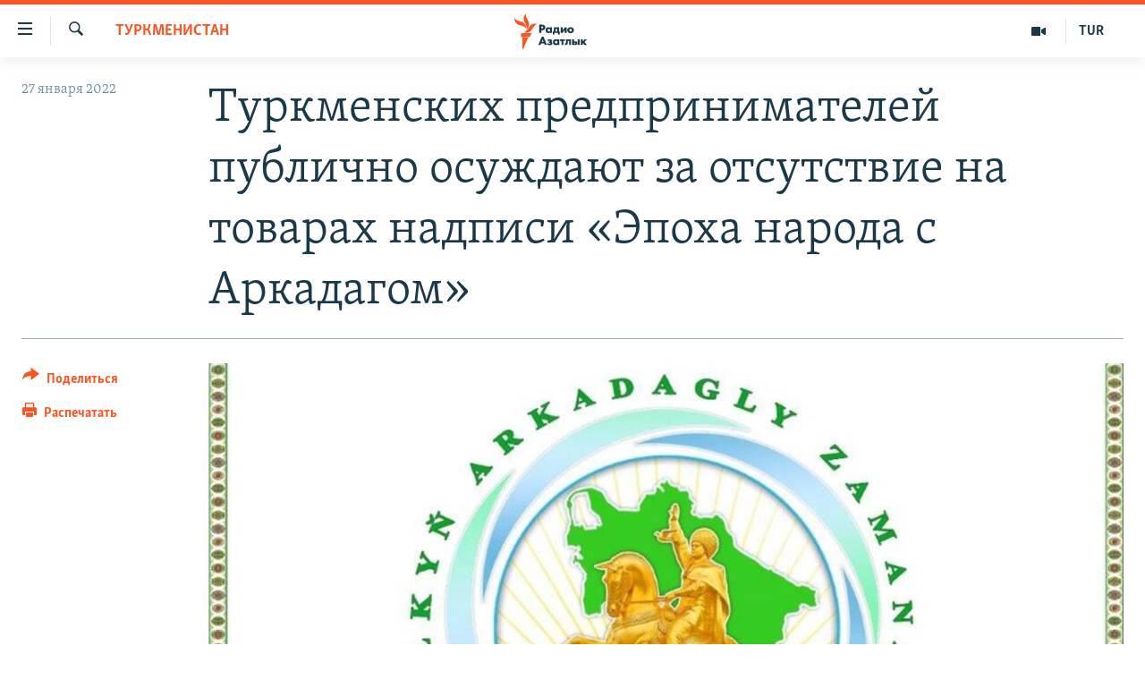

--- FILE ---
content_type: text/html; charset=utf-8
request_url: https://rus.azathabar.com/a/31673040.html
body_size: 18254
content:

<!DOCTYPE html>
<html lang="ru" dir="ltr" class="no-js">
<head>
        <link rel="stylesheet" href="/Content/responsive/RFE/ru-TM/RFE-ru-TM.css?&amp;av=0.0.0.0&amp;cb=370">
<script src="https://tags.azathabar.com/rferl-pangea/prod/utag.sync.js"></script><script type='text/javascript' src='https://www.youtube.com/iframe_api' async></script>            <link rel="manifest" href="/manifest.json">
    <script type="text/javascript">
        //a general 'js' detection, must be on top level in <head>, due to CSS performance
        document.documentElement.className = "js";
        var cacheBuster = "370";
        var appBaseUrl = "/";
        var imgEnhancerBreakpoints = [0, 144, 256, 408, 650, 1023, 1597];
        var isLoggingEnabled = false;
        var isPreviewPage = false;
        var isLivePreviewPage = false;

        if (!isPreviewPage) {
            window.RFE = window.RFE || {};
            window.RFE.cacheEnabledByParam = window.location.href.indexOf('nocache=1') === -1;

            const url = new URL(window.location.href);
            const params = new URLSearchParams(url.search);

            // Remove the 'nocache' parameter
            params.delete('nocache');

            // Update the URL without the 'nocache' parameter
            url.search = params.toString();
            window.history.replaceState(null, '', url.toString());
        } else {
            window.addEventListener('load', function() {
                const links = window.document.links;
                for (let i = 0; i < links.length; i++) {
                    links[i].href = '#';
                    links[i].target = '_self';
                }
             })
        }

var pwaEnabled = true;        var swCacheDisabled;
    </script>
    <meta charset="utf-8" />

            <title>&#x422;&#x443;&#x440;&#x43A;&#x43C;&#x435;&#x43D;&#x441;&#x43A;&#x438;&#x445; &#x43F;&#x440;&#x435;&#x434;&#x43F;&#x440;&#x438;&#x43D;&#x438;&#x43C;&#x430;&#x442;&#x435;&#x43B;&#x435;&#x439; &#x43F;&#x443;&#x431;&#x43B;&#x438;&#x447;&#x43D;&#x43E; &#x43E;&#x441;&#x443;&#x436;&#x434;&#x430;&#x44E;&#x442; &#x437;&#x430; &#x43E;&#x442;&#x441;&#x443;&#x442;&#x441;&#x442;&#x432;&#x438;&#x435; &#x43D;&#x430; &#x442;&#x43E;&#x432;&#x430;&#x440;&#x430;&#x445; &#x43D;&#x430;&#x434;&#x43F;&#x438;&#x441;&#x438; &#xAB;&#x42D;&#x43F;&#x43E;&#x445;&#x430; &#x43D;&#x430;&#x440;&#x43E;&#x434;&#x430; &#x441; &#x410;&#x440;&#x43A;&#x430;&#x434;&#x430;&#x433;&#x43E;&#x43C;&#xBB;</title>
            <meta name="description" content="&#x41F;&#x43E;&#x441;&#x43B;&#x435; &#x43E;&#x431;&#x44A;&#x44F;&#x432;&#x43B;&#x435;&#x43D;&#x438;&#x44F; 2022 &#x433;&#x43E;&#x434;&#x430; &#xAB;&#x42D;&#x43F;&#x43E;&#x445;&#x43E;&#x439; &#x43D;&#x430;&#x440;&#x43E;&#x434;&#x430; &#x441; &#x410;&#x440;&#x43A;&#x430;&#x434;&#x430;&#x433;&#x43E;&#x43C;&#xBB; &#x432;&#x43B;&#x430;&#x441;&#x442;&#x438; &#x432; &#x41B;&#x435;&#x431;&#x430;&#x43F;&#x441;&#x43A;&#x43E;&#x43C; &#x432;&#x435;&#x43B;&#x430;&#x44F;&#x442;&#x435; &#x432;&#x441;&#x435;&#x440;&#x44C;&#x451;&#x437; &#x43F;&#x440;&#x438;&#x43D;&#x44F;&#x43B;&#x438;&#x441;&#x44C; &#x437;&#x430; &#x43F;&#x440;&#x43E;&#x43F;&#x430;&#x433;&#x430;&#x43D;&#x434;&#x443; &#x44D;&#x442;&#x43E;&#x433;&#x43E; &#x43B;&#x43E;&#x437;&#x443;&#x43D;&#x433;&#x430;. &#x421;&#x43E;&#x442;&#x440;&#x443;&#x434;&#x43D;&#x438;&#x43A;&#x438; &#x43D;&#x430;&#x43B;&#x43E;&#x433;&#x43E;&#x432;&#x43E;&#x439; &#x441;&#x43B;&#x443;&#x436;&#x431;&#x44B; &#x438; &#x43F;&#x43E;&#x43B;&#x438;&#x446;&#x438;&#x438; &#x432; &#x44D;&#x442;&#x438; &#x434;&#x43D;&#x438; &#x43F;&#x440;&#x43E;&#x432;&#x43E;&#x434;&#x44F;&#x442; &#x440;&#x435;&#x439;&#x434;&#x44B; &#x432; &#x447;&#x430;&#x441;&#x442;&#x43D;&#x44B;&#x445; &#x43C;&#x430;&#x433;&#x430;&#x437;&#x438;&#x43D;&#x430;&#x445; &#x438; &#x43C;&#x430;&#x440;&#x43A;&#x435;&#x442;&#x430;&#x445; &#x41B;&#x435;&#x431;&#x430;&#x43F;&#x441;&#x43A;&#x43E;&#x433;&#x43E; &#x432;&#x435;&#x43B;&#x430;&#x44F;&#x442;&#x430;. &#x41E;&#x442; &#x432;&#x43B;&#x430;&#x434;&#x435;&#x43B;&#x44C;&#x446;&#x435;&#x432; &#x442;&#x43E;&#x440;&#x433;&#x43E;&#x432;&#x44B;&#x445; &#x442;&#x43E;&#x447;&#x435;&#x43A; &#x442;&#x440;&#x435;&#x431;&#x443;&#x44E;&#x442; &#x43D;&#x430;&#x43A;&#x43B;&#x435;&#x438;&#x442;&#x44C; &#x43D;&#x430;..." />
                <meta name="keywords" content="Туркменистан" />
    <meta name="viewport" content="width=device-width, initial-scale=1.0" />


    <meta http-equiv="X-UA-Compatible" content="IE=edge" />

<meta name="robots" content="max-image-preview:large">
        <link href="https://www.azathabar.com/a/31670469.html" rel="canonical" />

        <meta name="apple-mobile-web-app-title" content="RFE/RL" />
        <meta name="apple-mobile-web-app-status-bar-style" content="black" />
            <meta name="apple-itunes-app" content="app-id=1529573076, app-argument=//31673040.ltr" />
<meta content="&#x422;&#x443;&#x440;&#x43A;&#x43C;&#x435;&#x43D;&#x441;&#x43A;&#x438;&#x445; &#x43F;&#x440;&#x435;&#x434;&#x43F;&#x440;&#x438;&#x43D;&#x438;&#x43C;&#x430;&#x442;&#x435;&#x43B;&#x435;&#x439; &#x43F;&#x443;&#x431;&#x43B;&#x438;&#x447;&#x43D;&#x43E; &#x43E;&#x441;&#x443;&#x436;&#x434;&#x430;&#x44E;&#x442; &#x437;&#x430; &#x43E;&#x442;&#x441;&#x443;&#x442;&#x441;&#x442;&#x432;&#x438;&#x435; &#x43D;&#x430; &#x442;&#x43E;&#x432;&#x430;&#x440;&#x430;&#x445; &#x43D;&#x430;&#x434;&#x43F;&#x438;&#x441;&#x438; &#xAB;&#x42D;&#x43F;&#x43E;&#x445;&#x430; &#x43D;&#x430;&#x440;&#x43E;&#x434;&#x430; &#x441; &#x410;&#x440;&#x43A;&#x430;&#x434;&#x430;&#x433;&#x43E;&#x43C;&#xBB;" property="og:title"></meta>
<meta content="&#x41F;&#x43E;&#x441;&#x43B;&#x435; &#x43E;&#x431;&#x44A;&#x44F;&#x432;&#x43B;&#x435;&#x43D;&#x438;&#x44F; 2022 &#x433;&#x43E;&#x434;&#x430; &#xAB;&#x42D;&#x43F;&#x43E;&#x445;&#x43E;&#x439; &#x43D;&#x430;&#x440;&#x43E;&#x434;&#x430; &#x441; &#x410;&#x440;&#x43A;&#x430;&#x434;&#x430;&#x433;&#x43E;&#x43C;&#xBB; &#x432;&#x43B;&#x430;&#x441;&#x442;&#x438; &#x432; &#x41B;&#x435;&#x431;&#x430;&#x43F;&#x441;&#x43A;&#x43E;&#x43C; &#x432;&#x435;&#x43B;&#x430;&#x44F;&#x442;&#x435; &#x432;&#x441;&#x435;&#x440;&#x44C;&#x451;&#x437; &#x43F;&#x440;&#x438;&#x43D;&#x44F;&#x43B;&#x438;&#x441;&#x44C; &#x437;&#x430; &#x43F;&#x440;&#x43E;&#x43F;&#x430;&#x433;&#x430;&#x43D;&#x434;&#x443; &#x44D;&#x442;&#x43E;&#x433;&#x43E; &#x43B;&#x43E;&#x437;&#x443;&#x43D;&#x433;&#x430;. &#x421;&#x43E;&#x442;&#x440;&#x443;&#x434;&#x43D;&#x438;&#x43A;&#x438; &#x43D;&#x430;&#x43B;&#x43E;&#x433;&#x43E;&#x432;&#x43E;&#x439; &#x441;&#x43B;&#x443;&#x436;&#x431;&#x44B; &#x438; &#x43F;&#x43E;&#x43B;&#x438;&#x446;&#x438;&#x438; &#x432; &#x44D;&#x442;&#x438; &#x434;&#x43D;&#x438; &#x43F;&#x440;&#x43E;&#x432;&#x43E;&#x434;&#x44F;&#x442; &#x440;&#x435;&#x439;&#x434;&#x44B; &#x432; &#x447;&#x430;&#x441;&#x442;&#x43D;&#x44B;&#x445; &#x43C;&#x430;&#x433;&#x430;&#x437;&#x438;&#x43D;&#x430;&#x445; &#x438; &#x43C;&#x430;&#x440;&#x43A;&#x435;&#x442;&#x430;&#x445; &#x41B;&#x435;&#x431;&#x430;&#x43F;&#x441;&#x43A;&#x43E;&#x433;&#x43E; &#x432;&#x435;&#x43B;&#x430;&#x44F;&#x442;&#x430;. &#x41E;&#x442; &#x432;&#x43B;&#x430;&#x434;&#x435;&#x43B;&#x44C;&#x446;&#x435;&#x432; &#x442;&#x43E;&#x440;&#x433;&#x43E;&#x432;&#x44B;&#x445; &#x442;&#x43E;&#x447;&#x435;&#x43A; &#x442;&#x440;&#x435;&#x431;&#x443;&#x44E;&#x442; &#x43D;&#x430;&#x43A;&#x43B;&#x435;&#x438;&#x442;&#x44C; &#x43D;&#x430;..." property="og:description"></meta>
<meta content="article" property="og:type"></meta>
<meta content="https://rus.azathabar.com/a/31673040.html" property="og:url"></meta>
<meta content="&#x420;&#x430;&#x434;&#x438;&#x43E; &#x410;&#x437;&#x430;&#x442;&#x43B;&#x44B;&#x43A;" property="og:site_name"></meta>
<meta content="https://www.facebook.com/azatlykradiosy/" property="article:publisher"></meta>
<meta content="https://gdb.rferl.org/bc5c0000-0aff-0242-dfdb-08d9cac81fce_cx0_cy6_cw0_w1200_h630.jpg" property="og:image"></meta>
<meta content="1200" property="og:image:width"></meta>
<meta content="630" property="og:image:height"></meta>
<meta content="568280086670706" property="fb:app_id"></meta>
<meta content="summary_large_image" name="twitter:card"></meta>
<meta content="@SomeAccount" name="twitter:site"></meta>
<meta content="https://gdb.rferl.org/bc5c0000-0aff-0242-dfdb-08d9cac81fce_cx0_cy6_cw0_w1200_h630.jpg" name="twitter:image"></meta>
<meta content="&#x422;&#x443;&#x440;&#x43A;&#x43C;&#x435;&#x43D;&#x441;&#x43A;&#x438;&#x445; &#x43F;&#x440;&#x435;&#x434;&#x43F;&#x440;&#x438;&#x43D;&#x438;&#x43C;&#x430;&#x442;&#x435;&#x43B;&#x435;&#x439; &#x43F;&#x443;&#x431;&#x43B;&#x438;&#x447;&#x43D;&#x43E; &#x43E;&#x441;&#x443;&#x436;&#x434;&#x430;&#x44E;&#x442; &#x437;&#x430; &#x43E;&#x442;&#x441;&#x443;&#x442;&#x441;&#x442;&#x432;&#x438;&#x435; &#x43D;&#x430; &#x442;&#x43E;&#x432;&#x430;&#x440;&#x430;&#x445; &#x43D;&#x430;&#x434;&#x43F;&#x438;&#x441;&#x438; &#xAB;&#x42D;&#x43F;&#x43E;&#x445;&#x430; &#x43D;&#x430;&#x440;&#x43E;&#x434;&#x430; &#x441; &#x410;&#x440;&#x43A;&#x430;&#x434;&#x430;&#x433;&#x43E;&#x43C;&#xBB;" name="twitter:title"></meta>
<meta content="&#x41F;&#x43E;&#x441;&#x43B;&#x435; &#x43E;&#x431;&#x44A;&#x44F;&#x432;&#x43B;&#x435;&#x43D;&#x438;&#x44F; 2022 &#x433;&#x43E;&#x434;&#x430; &#xAB;&#x42D;&#x43F;&#x43E;&#x445;&#x43E;&#x439; &#x43D;&#x430;&#x440;&#x43E;&#x434;&#x430; &#x441; &#x410;&#x440;&#x43A;&#x430;&#x434;&#x430;&#x433;&#x43E;&#x43C;&#xBB; &#x432;&#x43B;&#x430;&#x441;&#x442;&#x438; &#x432; &#x41B;&#x435;&#x431;&#x430;&#x43F;&#x441;&#x43A;&#x43E;&#x43C; &#x432;&#x435;&#x43B;&#x430;&#x44F;&#x442;&#x435; &#x432;&#x441;&#x435;&#x440;&#x44C;&#x451;&#x437; &#x43F;&#x440;&#x438;&#x43D;&#x44F;&#x43B;&#x438;&#x441;&#x44C; &#x437;&#x430; &#x43F;&#x440;&#x43E;&#x43F;&#x430;&#x433;&#x430;&#x43D;&#x434;&#x443; &#x44D;&#x442;&#x43E;&#x433;&#x43E; &#x43B;&#x43E;&#x437;&#x443;&#x43D;&#x433;&#x430;. &#x421;&#x43E;&#x442;&#x440;&#x443;&#x434;&#x43D;&#x438;&#x43A;&#x438; &#x43D;&#x430;&#x43B;&#x43E;&#x433;&#x43E;&#x432;&#x43E;&#x439; &#x441;&#x43B;&#x443;&#x436;&#x431;&#x44B; &#x438; &#x43F;&#x43E;&#x43B;&#x438;&#x446;&#x438;&#x438; &#x432; &#x44D;&#x442;&#x438; &#x434;&#x43D;&#x438; &#x43F;&#x440;&#x43E;&#x432;&#x43E;&#x434;&#x44F;&#x442; &#x440;&#x435;&#x439;&#x434;&#x44B; &#x432; &#x447;&#x430;&#x441;&#x442;&#x43D;&#x44B;&#x445; &#x43C;&#x430;&#x433;&#x430;&#x437;&#x438;&#x43D;&#x430;&#x445; &#x438; &#x43C;&#x430;&#x440;&#x43A;&#x435;&#x442;&#x430;&#x445; &#x41B;&#x435;&#x431;&#x430;&#x43F;&#x441;&#x43A;&#x43E;&#x433;&#x43E; &#x432;&#x435;&#x43B;&#x430;&#x44F;&#x442;&#x430;. &#x41E;&#x442; &#x432;&#x43B;&#x430;&#x434;&#x435;&#x43B;&#x44C;&#x446;&#x435;&#x432; &#x442;&#x43E;&#x440;&#x433;&#x43E;&#x432;&#x44B;&#x445; &#x442;&#x43E;&#x447;&#x435;&#x43A; &#x442;&#x440;&#x435;&#x431;&#x443;&#x44E;&#x442; &#x43D;&#x430;&#x43A;&#x43B;&#x435;&#x438;&#x442;&#x44C; &#x43D;&#x430;..." name="twitter:description"></meta>
                    <link rel="amphtml" href="https://rus.azathabar.com/amp/31673040.html" />
<script type="application/ld+json">{"articleSection":"Туркменистан","isAccessibleForFree":true,"headline":"Туркменских предпринимателей публично осуждают за отсутствие на товарах надписи «Эпоха народа с Аркадагом»","inLanguage":"ru-TM","keywords":"Туркменистан","author":{"@type":"Person","name":"RFE/RL"},"datePublished":"2022-01-26 20:27:14Z","dateModified":"2022-01-27 20:44:33Z","publisher":{"logo":{"width":512,"height":220,"@type":"ImageObject","url":"https://rus.azathabar.com/Content/responsive/RFE/ru-TM/img/logo.png"},"@type":"NewsMediaOrganization","url":"https://rus.azathabar.com","sameAs":["https://www.facebook.com/azatlykradiosy/","https://twitter.com/azathabar","https://www.youtube.com/user/azatlykonline","https://t.me/azatlykradiosy","https://www.instagram.com/azatlykradiosy/"],"name":"Радио Азатлык","alternateName":""},"@context":"https://schema.org","@type":"NewsArticle","mainEntityOfPage":"https://rus.azathabar.com/a/31673040.html","url":"https://rus.azathabar.com/a/31673040.html","description":"После объявления 2022 года «Эпохой народа с Аркадагом» власти в Лебапском велаяте всерьёз принялись за пропаганду этого лозунга. Сотрудники налоговой службы и полиции в эти дни проводят рейды в частных магазинах и маркетах Лебапского велаята. От владельцев торговых точек требуют наклеить на...","image":{"width":1080,"height":608,"@type":"ImageObject","url":"https://gdb.rferl.org/bc5c0000-0aff-0242-dfdb-08d9cac81fce_cx0_cy6_cw0_w1080_h608.jpg"},"name":"Туркменских предпринимателей публично осуждают за отсутствие на товарах надписи «Эпоха народа с Аркадагом»"}</script>
    <script src="/Scripts/responsive/infographics.bundle.min.js?&amp;av=0.0.0.0&amp;cb=370"></script>
        <script src="/Scripts/responsive/dollardom.min.js?&amp;av=0.0.0.0&amp;cb=370"></script>
        <script src="/Scripts/responsive/modules/commons.js?&amp;av=0.0.0.0&amp;cb=370"></script>
        <script src="/Scripts/responsive/modules/app_code.js?&amp;av=0.0.0.0&amp;cb=370"></script>

        <link rel="icon" type="image/svg+xml" href="/Content/responsive/RFE/img/webApp/favicon.svg" />
        <link rel="alternate icon" href="/Content/responsive/RFE/img/webApp/favicon.ico" />
            <link rel="mask-icon" color="#ea6903" href="/Content/responsive/RFE/img/webApp/favicon_safari.svg" />
        <link rel="apple-touch-icon" sizes="152x152" href="/Content/responsive/RFE/img/webApp/ico-152x152.png" />
        <link rel="apple-touch-icon" sizes="144x144" href="/Content/responsive/RFE/img/webApp/ico-144x144.png" />
        <link rel="apple-touch-icon" sizes="114x114" href="/Content/responsive/RFE/img/webApp/ico-114x114.png" />
        <link rel="apple-touch-icon" sizes="72x72" href="/Content/responsive/RFE/img/webApp/ico-72x72.png" />
        <link rel="apple-touch-icon-precomposed" href="/Content/responsive/RFE/img/webApp/ico-57x57.png" />
        <link rel="icon" sizes="192x192" href="/Content/responsive/RFE/img/webApp/ico-192x192.png" />
        <link rel="icon" sizes="128x128" href="/Content/responsive/RFE/img/webApp/ico-128x128.png" />
        <meta name="msapplication-TileColor" content="#ffffff" />
        <meta name="msapplication-TileImage" content="/Content/responsive/RFE/img/webApp/ico-144x144.png" />
                <link rel="preload" href="/Content/responsive/fonts/Skolar-Lt_Cyrl_v2.4.woff" type="font/woff" as="font" crossorigin="anonymous" />
    <link rel="alternate" type="application/rss+xml" title="RFE/RL - Top Stories [RSS]" href="/api/" />
    <link rel="sitemap" type="application/rss+xml" href="/sitemap.xml" />
    
    



</head>
<body class=" nav-no-loaded cc_theme pg-article print-lay-article js-category-to-nav nojs-images ">
        <script type="text/javascript" >
            var analyticsData = {url:"https://rus.azathabar.com/a/31673040.html",property_id:"536",article_uid:"31673040",page_title:"Туркменских предпринимателей публично осуждают за отсутствие на товарах надписи «Эпоха народа с Аркадагом»",page_type:"article",content_type:"article",subcontent_type:"article",last_modified:"2022-01-27 20:44:33Z",pub_datetime:"2022-01-26 20:27:14Z",pub_year:"2022",pub_month:"01",pub_day:"26",pub_hour:"20",pub_weekday:"Wednesday",section:"туркменистан",english_section:"turkmenistan",byline:"",categories:"turkmenistan",domain:"rus.azathabar.com",language:"Russian",language_service:"RFERL Turkmen",platform:"web",copied:"yes",copied_article:"31670469|14|Turkmen|2022-01-25",copied_title:"Harytlara \"Halkyň Arkadagly zamanasy\" şygary ýelmemedik telekeçiler köpçülikde ýazgarylýar​​​​​​​",runs_js:"Yes",cms_release:"8.44.0.0.370",enviro_type:"prod",slug:"",entity:"RFE",short_language_service:"TUR",platform_short:"W",page_name:"Туркменских предпринимателей публично осуждают за отсутствие на товарах надписи «Эпоха народа с Аркадагом»"};
        </script>
<noscript><iframe src="https://www.googletagmanager.com/ns.html?id=GTM-WXZBPZ" height="0" width="0" style="display:none;visibility:hidden"></iframe></noscript>        <script type="text/javascript" data-cookiecategory="analytics">
            var gtmEventObject = Object.assign({}, analyticsData, {event: 'page_meta_ready'});window.dataLayer = window.dataLayer || [];window.dataLayer.push(gtmEventObject);
            if (top.location === self.location) { //if not inside of an IFrame
                 var renderGtm = "true";
                 if (renderGtm === "true") {
            (function(w,d,s,l,i){w[l]=w[l]||[];w[l].push({'gtm.start':new Date().getTime(),event:'gtm.js'});var f=d.getElementsByTagName(s)[0],j=d.createElement(s),dl=l!='dataLayer'?'&l='+l:'';j.async=true;j.src='//www.googletagmanager.com/gtm.js?id='+i+dl;f.parentNode.insertBefore(j,f);})(window,document,'script','dataLayer','GTM-WXZBPZ');
                 }
            }
        </script>
        <!--Analytics tag js version start-->
            <script type="text/javascript" data-cookiecategory="analytics">
                var utag_data = Object.assign({}, analyticsData, {});
if(typeof(TealiumTagFrom)==='function' && typeof(TealiumTagSearchKeyword)==='function') {
var utag_from=TealiumTagFrom();var utag_searchKeyword=TealiumTagSearchKeyword();
if(utag_searchKeyword!=null && utag_searchKeyword!=='' && utag_data["search_keyword"]==null) utag_data["search_keyword"]=utag_searchKeyword;if(utag_from!=null && utag_from!=='') utag_data["from"]=TealiumTagFrom();}
                if(window.top!== window.self&&utag_data.page_type==="snippet"){utag_data.page_type = 'iframe';}
                try{if(window.top!==window.self&&window.self.location.hostname===window.top.location.hostname){utag_data.platform = 'self-embed';utag_data.platform_short = 'se';}}catch(e){if(window.top!==window.self&&window.self.location.search.includes("platformType=self-embed")){utag_data.platform = 'cross-promo';utag_data.platform_short = 'cp';}}
                (function(a,b,c,d){    a="https://tags.azathabar.com/rferl-pangea/prod/utag.js";    b=document;c="script";d=b.createElement(c);d.src=a;d.type="text/java"+c;d.async=true;    a=b.getElementsByTagName(c)[0];a.parentNode.insertBefore(d,a);    })();
            </script>
        <!--Analytics tag js version end-->
<!-- Analytics tag management NoScript -->
<noscript>
<img style="position: absolute; border: none;" src="https://ssc.azathabar.com/b/ss/bbgprod,bbgentityrferl/1/G.4--NS/23443657?pageName=rfe%3atur%3aw%3aarticle%3a%d0%a2%d1%83%d1%80%d0%ba%d0%bc%d0%b5%d0%bd%d1%81%d0%ba%d0%b8%d1%85%20%d0%bf%d1%80%d0%b5%d0%b4%d0%bf%d1%80%d0%b8%d0%bd%d0%b8%d0%bc%d0%b0%d1%82%d0%b5%d0%bb%d0%b5%d0%b9%20%d0%bf%d1%83%d0%b1%d0%bb%d0%b8%d1%87%d0%bd%d0%be%20%d0%be%d1%81%d1%83%d0%b6%d0%b4%d0%b0%d1%8e%d1%82%20%d0%b7%d0%b0%20%d0%be%d1%82%d1%81%d1%83%d1%82%d1%81%d1%82%d0%b2%d0%b8%d0%b5%20%d0%bd%d0%b0%20%d1%82%d0%be%d0%b2%d0%b0%d1%80%d0%b0%d1%85%20%d0%bd%d0%b0%d0%b4%d0%bf%d0%b8%d1%81%d0%b8%20%c2%ab%d0%ad%d0%bf%d0%be%d1%85%d0%b0%20%d0%bd%d0%b0%d1%80%d0%be%d0%b4%d0%b0%20%d1%81%20%d0%90%d1%80%d0%ba%d0%b0%d0%b4%d0%b0%d0%b3%d0%be%d0%bc%c2%bb&amp;c6=%d0%a2%d1%83%d1%80%d0%ba%d0%bc%d0%b5%d0%bd%d1%81%d0%ba%d0%b8%d1%85%20%d0%bf%d1%80%d0%b5%d0%b4%d0%bf%d1%80%d0%b8%d0%bd%d0%b8%d0%bc%d0%b0%d1%82%d0%b5%d0%bb%d0%b5%d0%b9%20%d0%bf%d1%83%d0%b1%d0%bb%d0%b8%d1%87%d0%bd%d0%be%20%d0%be%d1%81%d1%83%d0%b6%d0%b4%d0%b0%d1%8e%d1%82%20%d0%b7%d0%b0%20%d0%be%d1%82%d1%81%d1%83%d1%82%d1%81%d1%82%d0%b2%d0%b8%d0%b5%20%d0%bd%d0%b0%20%d1%82%d0%be%d0%b2%d0%b0%d1%80%d0%b0%d1%85%20%d0%bd%d0%b0%d0%b4%d0%bf%d0%b8%d1%81%d0%b8%20%c2%ab%d0%ad%d0%bf%d0%be%d1%85%d0%b0%20%d0%bd%d0%b0%d1%80%d0%be%d0%b4%d0%b0%20%d1%81%20%d0%90%d1%80%d0%ba%d0%b0%d0%b4%d0%b0%d0%b3%d0%be%d0%bc%c2%bb&amp;v36=8.44.0.0.370&amp;v6=D=c6&amp;g=https%3a%2f%2frus.azathabar.com%2fa%2f31673040.html&amp;c1=D=g&amp;v1=D=g&amp;events=event1,event52&amp;c16=rferl%20turkmen&amp;v16=D=c16&amp;c5=turkmenistan&amp;v5=D=c5&amp;ch=%d0%a2%d1%83%d1%80%d0%ba%d0%bc%d0%b5%d0%bd%d0%b8%d1%81%d1%82%d0%b0%d0%bd&amp;c15=russian&amp;v15=D=c15&amp;c4=article&amp;v4=D=c4&amp;c14=31673040&amp;v14=D=c14&amp;v20=no&amp;c17=web&amp;v17=D=c17&amp;mcorgid=518abc7455e462b97f000101%40adobeorg&amp;server=rus.azathabar.com&amp;pageType=D=c4&amp;ns=bbg&amp;v29=D=server&amp;v25=rfe&amp;v30=536&amp;v105=D=User-Agent " alt="analytics" width="1" height="1" /></noscript>
<!-- End of Analytics tag management NoScript -->


        <!--*** Accessibility links - For ScreenReaders only ***-->
        <section>
            <div class="sr-only">
                <h2>&#x421;&#x441;&#x44B;&#x43B;&#x43A;&#x438; &#x434;&#x43B;&#x44F; &#x443;&#x43F;&#x440;&#x43E;&#x449;&#x435;&#x43D;&#x43D;&#x43E;&#x433;&#x43E; &#x434;&#x43E;&#x441;&#x442;&#x443;&#x43F;&#x430;</h2>
                <ul>
                    <li><a href="#content" data-disable-smooth-scroll="1">&#x412;&#x435;&#x440;&#x43D;&#x443;&#x442;&#x44C;&#x441;&#x44F; &#x43A; &#x43E;&#x441;&#x43D;&#x43E;&#x432;&#x43D;&#x43E;&#x43C;&#x443; &#x441;&#x43E;&#x434;&#x435;&#x440;&#x436;&#x430;&#x43D;&#x438;&#x44E;</a></li>
                    <li><a href="#navigation" data-disable-smooth-scroll="1">&#x412;&#x435;&#x440;&#x43D;&#x443;&#x442;&#x441;&#x44F; &#x43A; &#x433;&#x43B;&#x430;&#x432;&#x43D;&#x43E;&#x439; &#x43D;&#x430;&#x432;&#x438;&#x433;&#x430;&#x446;&#x438;&#x438;</a></li>
                    <li><a href="#txtHeaderSearch" data-disable-smooth-scroll="1">&#x412;&#x435;&#x440;&#x43D;&#x443;&#x442;&#x441;&#x44F; &#x43A; &#x43F;&#x43E;&#x438;&#x441;&#x43A;&#x443;</a></li>
                </ul>
            </div>
        </section>
    




<div dir="ltr">
    <div id="page">
            <aside>

<div class="c-lightbox overlay-modal">
    <div class="c-lightbox__intro">
        <h2 class="c-lightbox__intro-title"></h2>
        <button class="btn btn--rounded c-lightbox__btn c-lightbox__intro-next" title="&#x421;&#x43B;&#x435;&#x434;&#x443;&#x44E;&#x449;&#x438;&#x439;">
            <span class="ico ico--rounded ico-chevron-forward"></span>
            <span class="sr-only">&#x421;&#x43B;&#x435;&#x434;&#x443;&#x44E;&#x449;&#x438;&#x439;</span>
        </button>
    </div>
    <div class="c-lightbox__nav">
        <button class="btn btn--rounded c-lightbox__btn c-lightbox__btn--close" title="&#x417;&#x430;&#x43A;&#x440;&#x44B;&#x442;&#x44C;">
            <span class="ico ico--rounded ico-close"></span>
            <span class="sr-only">&#x417;&#x430;&#x43A;&#x440;&#x44B;&#x442;&#x44C;</span>
        </button>
        <button class="btn btn--rounded c-lightbox__btn c-lightbox__btn--prev" title="&#x41F;&#x440;&#x435;&#x434;&#x44B;&#x434;&#x443;&#x449;&#x438;&#x439;">
            <span class="ico ico--rounded ico-chevron-backward"></span>
            <span class="sr-only">&#x41F;&#x440;&#x435;&#x434;&#x44B;&#x434;&#x443;&#x449;&#x438;&#x439;</span>
        </button>
        <button class="btn btn--rounded c-lightbox__btn c-lightbox__btn--next" title="&#x421;&#x43B;&#x435;&#x434;&#x443;&#x44E;&#x449;&#x438;&#x439;">
            <span class="ico ico--rounded ico-chevron-forward"></span>
            <span class="sr-only">&#x421;&#x43B;&#x435;&#x434;&#x443;&#x44E;&#x449;&#x438;&#x439;</span>
        </button>
    </div>
    <div class="c-lightbox__content-wrap">
        <figure class="c-lightbox__content">
            <span class="c-spinner c-spinner--lightbox">
                <img src="/Content/responsive/img/player-spinner.png"
                     alt="&#x43F;&#x43E;&#x436;&#x430;&#x43B;&#x443;&#x439;&#x441;&#x442;&#x430;, &#x43F;&#x43E;&#x434;&#x43E;&#x436;&#x434;&#x438;&#x442;&#x435;"
                     title="&#x43F;&#x43E;&#x436;&#x430;&#x43B;&#x443;&#x439;&#x441;&#x442;&#x430;, &#x43F;&#x43E;&#x434;&#x43E;&#x436;&#x434;&#x438;&#x442;&#x435;" />
            </span>
            <div class="c-lightbox__img">
                <div class="thumb">
                    <img src="" alt="" />
                </div>
            </div>
            <figcaption>
                <div class="c-lightbox__info c-lightbox__info--foot">
                    <span class="c-lightbox__counter"></span>
                    <span class="caption c-lightbox__caption"></span>
                </div>
            </figcaption>
        </figure>
    </div>
    <div class="hidden">
        <div class="content-advisory__box content-advisory__box--lightbox">
            <span class="content-advisory__box-text">This image contains sensitive content which some people may find offensive or disturbing.</span>
            <button class="btn btn--transparent content-advisory__box-btn m-t-md" value="text" type="button">
                <span class="btn__text">
                    Click to reveal
                </span>
            </button>
        </div>
    </div>
</div>

<div class="print-dialogue">
    <div class="container">
        <h3 class="print-dialogue__title section-head">Print Options:</h3>
        <div class="print-dialogue__opts">
            <ul class="print-dialogue__opt-group">
                <li class="form__group form__group--checkbox">
                    <input class="form__check " id="checkboxImages" name="checkboxImages" type="checkbox" checked="checked" />
                    <label for="checkboxImages" class="form__label m-t-md">Images</label>
                </li>
                <li class="form__group form__group--checkbox">
                    <input class="form__check " id="checkboxMultimedia" name="checkboxMultimedia" type="checkbox" checked="checked" />
                    <label for="checkboxMultimedia" class="form__label m-t-md">Multimedia</label>
                </li>
            </ul>
            <ul class="print-dialogue__opt-group">
                <li class="form__group form__group--checkbox">
                    <input class="form__check " id="checkboxEmbedded" name="checkboxEmbedded" type="checkbox" checked="checked" />
                    <label for="checkboxEmbedded" class="form__label m-t-md">Embedded Content</label>
                </li>
                <li class="hidden">
                    <input class="form__check " id="checkboxComments" name="checkboxComments" type="checkbox" />
                    <label for="checkboxComments" class="form__label m-t-md"> Comments</label>
                </li>
            </ul>
        </div>
        <div class="print-dialogue__buttons">
            <button class="btn  btn--secondary close-button" type="button" title="&#x41E;&#x442;&#x43C;&#x435;&#x43D;&#x438;&#x442;&#x44C;">
                <span class="btn__text ">&#x41E;&#x442;&#x43C;&#x435;&#x43D;&#x438;&#x442;&#x44C;</span>
            </button>
            <button class="btn  btn-cust-print m-l-sm" type="button" title="&#x420;&#x430;&#x441;&#x43F;&#x435;&#x447;&#x430;&#x442;&#x430;&#x442;&#x44C;">
                <span class="btn__text ">&#x420;&#x430;&#x441;&#x43F;&#x435;&#x447;&#x430;&#x442;&#x430;&#x442;&#x44C;</span>
            </button>
        </div>
    </div>
</div>                
<div class="ctc-message pos-fix">
    <div class="ctc-message__inner">Link has been copied to clipboard</div>
</div>
            </aside>

<div class="hdr-20 hdr-20--big">
    <div class="hdr-20__inner">
        <div class="hdr-20__max pos-rel">
            <div class="hdr-20__side hdr-20__side--primary d-flex">
                <label data-for="main-menu-ctrl" data-switcher-trigger="true" data-switch-target="main-menu-ctrl" class="burger hdr-trigger pos-rel trans-trigger" data-trans-evt="click" data-trans-id="menu">
                    <span class="ico ico-close hdr-trigger__ico hdr-trigger__ico--close burger__ico burger__ico--close"></span>
                    <span class="ico ico-menu hdr-trigger__ico hdr-trigger__ico--open burger__ico burger__ico--open"></span>
                </label>
                <div class="menu-pnl pos-fix trans-target" data-switch-target="main-menu-ctrl" data-trans-id="menu">
                    <div class="menu-pnl__inner">
                        <nav class="main-nav menu-pnl__item menu-pnl__item--first">
                            <ul class="main-nav__list accordeon" data-analytics-tales="false" data-promo-name="link" data-location-name="nav,secnav">
                                

        <li class="main-nav__item">
            <a class="main-nav__item-name main-nav__item-name--link" href="/Turkmenistan" title="&#x422;&#x443;&#x440;&#x43A;&#x43C;&#x435;&#x43D;&#x438;&#x441;&#x442;&#x430;&#x43D;" data-item-name="turkmenistan" >&#x422;&#x443;&#x440;&#x43A;&#x43C;&#x435;&#x43D;&#x438;&#x441;&#x442;&#x430;&#x43D;</a>
        </li>

        <li class="main-nav__item">
            <a class="main-nav__item-name main-nav__item-name--link" href="/world" title="&#x412; &#x43C;&#x438;&#x440;&#x435;" data-item-name="international" >&#x412; &#x43C;&#x438;&#x440;&#x435;</a>
        </li>

        <li class="main-nav__item">
            <a class="main-nav__item-name main-nav__item-name--link" href="/centralasia" title="&#x426;&#x435;&#x43D;&#x442;&#x440;&#x430;&#x437;&#x438;&#x44F;" data-item-name="central-asia" >&#x426;&#x435;&#x43D;&#x442;&#x440;&#x430;&#x437;&#x438;&#x44F;</a>
        </li>

        <li class="main-nav__item">
            <a class="main-nav__item-name main-nav__item-name--link" href="/news" title="&#x41D;&#x43E;&#x432;&#x43E;&#x441;&#x442;&#x438;" data-item-name="news" >&#x41D;&#x43E;&#x432;&#x43E;&#x441;&#x442;&#x438;</a>
        </li>

        <li class="main-nav__item">
            <a class="main-nav__item-name main-nav__item-name--link" href="/multimedia" title="&#x41C;&#x443;&#x43B;&#x44C;&#x442;&#x438;&#x43C;&#x435;&#x434;&#x438;&#x430;" data-item-name="multimedia" >&#x41C;&#x443;&#x43B;&#x44C;&#x442;&#x438;&#x43C;&#x435;&#x434;&#x438;&#x430;</a>
        </li>



                            </ul>
                        </nav>
                        

<div class="menu-pnl__item">
        <a href="https://www.azathabar.com" class="menu-pnl__item-link" alt="T&#xFC;rkmen&#xE7;e">T&#xFC;rkmen&#xE7;e</a>
</div>


                        
                            <div class="menu-pnl__item menu-pnl__item--social">
                                    <h5 class="menu-pnl__sub-head">&#x421;&#x43E;&#x446;&#x438;&#x430;&#x43B;&#x44C;&#x43D;&#x44B;&#x435; &#x441;&#x435;&#x442;&#x438;</h5>

        <a href="https://www.facebook.com/azatlykradiosy/" title="&#x41C;&#x44B; &#x432;  Facebook" data-analytics-text="follow_on_facebook" class="btn btn--rounded btn--social-inverted menu-pnl__btn js-social-btn btn-facebook"  target="_blank" rel="noopener">
            <span class="ico ico-facebook-alt ico--rounded"></span>
        </a>


        <a href="https://www.youtube.com/user/azatlykonline" title="&#x41F;&#x440;&#x438;&#x441;&#x43E;&#x435;&#x434;&#x438;&#x43D;&#x44F;&#x439;&#x442;&#x435;&#x441;&#x44C; &#x432; Youtube" data-analytics-text="follow_on_youtube" class="btn btn--rounded btn--social-inverted menu-pnl__btn js-social-btn btn-youtube"  target="_blank" rel="noopener">
            <span class="ico ico-youtube ico--rounded"></span>
        </a>


        <a href="https://twitter.com/azathabar" title="&#x41C;&#x44B; &#x432; Twitter" data-analytics-text="follow_on_twitter" class="btn btn--rounded btn--social-inverted menu-pnl__btn js-social-btn btn-twitter"  target="_blank" rel="noopener">
            <span class="ico ico-twitter ico--rounded"></span>
        </a>


        <a href="https://t.me/azatlykradiosy" title="Follow us on Telegram" data-analytics-text="follow_on_telegram" class="btn btn--rounded btn--social-inverted menu-pnl__btn js-social-btn btn-telegram"  target="_blank" rel="noopener">
            <span class="ico ico-telegram ico--rounded"></span>
        </a>


        <a href="https://www.instagram.com/azatlykradiosy/" title="&#x41C;&#x44B; &#x432; Instagram" data-analytics-text="follow_on_instagram" class="btn btn--rounded btn--social-inverted menu-pnl__btn js-social-btn btn-instagram"  target="_blank" rel="noopener">
            <span class="ico ico-instagram ico--rounded"></span>
        </a>

                            </div>
                            <div class="menu-pnl__item">
                                <a href="/navigation/allsites" class="menu-pnl__item-link">
                                    <span class="ico ico-languages "></span>
                                    &#x412;&#x441;&#x435; &#x441;&#x430;&#x439;&#x442;&#x44B; &#x420;&#x421;&#x415;/&#x420;&#x421;
                                </a>
                            </div>
                    </div>
                </div>
                <label data-for="top-search-ctrl" data-switcher-trigger="true" data-switch-target="top-search-ctrl" class="top-srch-trigger hdr-trigger">
                    <span class="ico ico-close hdr-trigger__ico hdr-trigger__ico--close top-srch-trigger__ico top-srch-trigger__ico--close"></span>
                    <span class="ico ico-search hdr-trigger__ico hdr-trigger__ico--open top-srch-trigger__ico top-srch-trigger__ico--open"></span>
                </label>
                <div class="srch-top srch-top--in-header" data-switch-target="top-search-ctrl">
                    <div class="container">
                        
<form action="/s" class="srch-top__form srch-top__form--in-header" id="form-topSearchHeader" method="get" role="search">    <label for="txtHeaderSearch" class="sr-only">&#x418;&#x441;&#x43A;&#x430;&#x442;&#x44C;</label>
    <input type="text" id="txtHeaderSearch" name="k" placeholder="&#x442;&#x435;&#x43A;&#x441;&#x442; &#x434;&#x43B;&#x44F; &#x43F;&#x43E;&#x438;&#x441;&#x43A;&#x430;..." accesskey="s" value="" class="srch-top__input analyticstag-event" onkeydown="if (event.keyCode === 13) { FireAnalyticsTagEventOnSearch('search', $dom.get('#txtHeaderSearch')[0].value) }" />
    <button title="&#x418;&#x441;&#x43A;&#x430;&#x442;&#x44C;" type="submit" class="btn btn--top-srch analyticstag-event" onclick="FireAnalyticsTagEventOnSearch('search', $dom.get('#txtHeaderSearch')[0].value) ">
        <span class="ico ico-search"></span>
    </button>
</form>
                    </div>
                </div>
                <a href="/" class="main-logo-link">
                    <img src="/Content/responsive/RFE/ru-TM/img/logo-compact.svg" class="main-logo main-logo--comp" alt="site logo">
                        <img src="/Content/responsive/RFE/ru-TM/img/logo.svg" class="main-logo main-logo--big" alt="site logo">
                </a>
            </div>
            <div class="hdr-20__side hdr-20__side--secondary d-flex">
                

    <a href="https://www.azathabar.com" title="TUR" class="hdr-20__secondary-item hdr-20__secondary-item--lang" data-item-name="satellite">
        
TUR
    </a>

    <a href="/z/20423" title="&#x41C;&#x443;&#x43B;&#x44C;&#x442;&#x438;&#x43C;&#x435;&#x434;&#x438;&#x430;" class="hdr-20__secondary-item" data-item-name="video">
        
    <span class="ico ico-video hdr-20__secondary-icon"></span>

    </a>

    <a href="/s" title="&#x418;&#x441;&#x43A;&#x430;&#x442;&#x44C;" class="hdr-20__secondary-item hdr-20__secondary-item--search" data-item-name="search">
        
    <span class="ico ico-search hdr-20__secondary-icon hdr-20__secondary-icon--search"></span>

    </a>



                
                <div class="srch-bottom">
                    
<form action="/s" class="srch-bottom__form d-flex" id="form-bottomSearch" method="get" role="search">    <label for="txtSearch" class="sr-only">&#x418;&#x441;&#x43A;&#x430;&#x442;&#x44C;</label>
    <input type="search" id="txtSearch" name="k" placeholder="&#x442;&#x435;&#x43A;&#x441;&#x442; &#x434;&#x43B;&#x44F; &#x43F;&#x43E;&#x438;&#x441;&#x43A;&#x430;..." accesskey="s" value="" class="srch-bottom__input analyticstag-event" onkeydown="if (event.keyCode === 13) { FireAnalyticsTagEventOnSearch('search', $dom.get('#txtSearch')[0].value) }" />
    <button title="&#x418;&#x441;&#x43A;&#x430;&#x442;&#x44C;" type="submit" class="btn btn--bottom-srch analyticstag-event" onclick="FireAnalyticsTagEventOnSearch('search', $dom.get('#txtSearch')[0].value) ">
        <span class="ico ico-search"></span>
    </button>
</form>
                </div>
            </div>
            <img src="/Content/responsive/RFE/ru-TM/img/logo-print.gif" class="logo-print" alt="site logo">
            <img src="/Content/responsive/RFE/ru-TM/img/logo-print_color.png" class="logo-print logo-print--color" alt="site logo">
        </div>
    </div>
</div>
    <script>
        if (document.body.className.indexOf('pg-home') > -1) {
            var nav2In = document.querySelector('.hdr-20__inner');
            var nav2Sec = document.querySelector('.hdr-20__side--secondary');
            var secStyle = window.getComputedStyle(nav2Sec);
            if (nav2In && window.pageYOffset < 150 && secStyle['position'] !== 'fixed') {
                nav2In.classList.add('hdr-20__inner--big')
            }
        }
    </script>



<div class="c-hlights c-hlights--breaking c-hlights--no-item" data-hlight-display="mobile,desktop">
    <div class="c-hlights__wrap container p-0">
        <div class="c-hlights__nav">
            <a role="button" href="#" title="&#x41F;&#x440;&#x435;&#x434;&#x44B;&#x434;&#x443;&#x449;&#x438;&#x439;">
                <span class="ico ico-chevron-backward m-0"></span>
                <span class="sr-only">&#x41F;&#x440;&#x435;&#x434;&#x44B;&#x434;&#x443;&#x449;&#x438;&#x439;</span>
            </a>
            <a role="button" href="#" title="&#x421;&#x43B;&#x435;&#x434;&#x443;&#x44E;&#x449;&#x438;&#x439;">
                <span class="ico ico-chevron-forward m-0"></span>
                <span class="sr-only">&#x421;&#x43B;&#x435;&#x434;&#x443;&#x44E;&#x449;&#x438;&#x439;</span>
            </a>
        </div>
        <span class="c-hlights__label">
            <span class="">&#x41D;&#x43E;&#x432;&#x43E;&#x441;&#x442;&#x44C; &#x447;&#x430;&#x441;&#x430;</span>
            <span class="switcher-trigger">
                <label data-for="more-less-1" data-switcher-trigger="true" class="switcher-trigger__label switcher-trigger__label--more p-b-0" title="&#x41F;&#x43E;&#x43A;&#x430;&#x437;&#x430;&#x442;&#x44C; &#x431;&#x43E;&#x43B;&#x44C;&#x448;&#x435;">
                    <span class="ico ico-chevron-down"></span>
                </label>
                <label data-for="more-less-1" data-switcher-trigger="true" class="switcher-trigger__label switcher-trigger__label--less p-b-0" title="Show less">
                    <span class="ico ico-chevron-up"></span>
                </label>
            </span>
        </span>
        <ul class="c-hlights__items switcher-target" data-switch-target="more-less-1">
            
        </ul>
    </div>
</div>


        <div id="content">
            

    <main class="container">

    <div class="hdr-container">
        <div class="row">
            <div class="col-category col-xs-12 col-md-2 pull-left">


<div class="category js-category">
<a class="" href="/Turkmenistan">&#x422;&#x443;&#x440;&#x43A;&#x43C;&#x435;&#x43D;&#x438;&#x441;&#x442;&#x430;&#x43D;</a></div></div>
<div class="col-title col-xs-12 col-md-10 pull-right">

    <h1 class="title pg-title">
        &#x422;&#x443;&#x440;&#x43A;&#x43C;&#x435;&#x43D;&#x441;&#x43A;&#x438;&#x445; &#x43F;&#x440;&#x435;&#x434;&#x43F;&#x440;&#x438;&#x43D;&#x438;&#x43C;&#x430;&#x442;&#x435;&#x43B;&#x435;&#x439; &#x43F;&#x443;&#x431;&#x43B;&#x438;&#x447;&#x43D;&#x43E; &#x43E;&#x441;&#x443;&#x436;&#x434;&#x430;&#x44E;&#x442; &#x437;&#x430; &#x43E;&#x442;&#x441;&#x443;&#x442;&#x441;&#x442;&#x432;&#x438;&#x435; &#x43D;&#x430; &#x442;&#x43E;&#x432;&#x430;&#x440;&#x430;&#x445; &#x43D;&#x430;&#x434;&#x43F;&#x438;&#x441;&#x438; &#xAB;&#x42D;&#x43F;&#x43E;&#x445;&#x430; &#x43D;&#x430;&#x440;&#x43E;&#x434;&#x430; &#x441; &#x410;&#x440;&#x43A;&#x430;&#x434;&#x430;&#x433;&#x43E;&#x43C;&#xBB;
    </h1>
</div>
<div class="col-publishing-details col-xs-12 col-sm-12 col-md-2 pull-left">

<div class="publishing-details ">
        <div class="published">
            <span class="date" >
                    <time pubdate="pubdate" datetime="2022-01-27T01:27:14&#x2B;05:00">
                        27 &#x44F;&#x43D;&#x432;&#x430;&#x440;&#x44F; 2022
                    </time>
            </span>
        </div>
</div>

</div>
<div class="col-lg-12 separator">

<div class="separator">
    <hr class="title-line" />
</div></div>
<div class="col-multimedia col-xs-12 col-md-10 pull-right">

<div class="cover-media">
    <figure class="media-image js-media-expand">
        <div class="img-wrap">
            <div class="thumb thumb16_9">

            <img src="https://gdb.rferl.org/bc5c0000-0aff-0242-dfdb-08d9cac81fce_cx0_cy6_cw0_w250_r1_s.jpg" alt="&#x42D;&#x43C;&#x431;&#x43B;&#x435;&#x43C;&#x430; &#x441; &#x43D;&#x430;&#x434;&#x43F;&#x438;&#x441;&#x44C;&#x44E; &#xAB;&#x42D;&#x43F;&#x43E;&#x445;&#x430; &#x43D;&#x430;&#x440;&#x43E;&#x434;&#x430; &#x441; &#x410;&#x440;&#x43A;&#x430;&#x434;&#x430;&#x433;&#x43E;&#x43C;&#xBB;." />
                                </div>
        </div>
            <figcaption>
                <span class="caption">&#x42D;&#x43C;&#x431;&#x43B;&#x435;&#x43C;&#x430; &#x441; &#x43D;&#x430;&#x434;&#x43F;&#x438;&#x441;&#x44C;&#x44E; &#xAB;&#x42D;&#x43F;&#x43E;&#x445;&#x430; &#x43D;&#x430;&#x440;&#x43E;&#x434;&#x430; &#x441; &#x410;&#x440;&#x43A;&#x430;&#x434;&#x430;&#x433;&#x43E;&#x43C;&#xBB;.</span>
            </figcaption>
    </figure>
</div>

</div>
<div class="col-xs-12 col-md-2 pull-left article-share pos-rel">

    <div class="share--box">
                <div class="sticky-share-container" style="display:none">
                    <div class="container">
                        <a href="https://rus.azathabar.com" id="logo-sticky-share">&nbsp;</a>
                        <div class="pg-title pg-title--sticky-share">
                            &#x422;&#x443;&#x440;&#x43A;&#x43C;&#x435;&#x43D;&#x441;&#x43A;&#x438;&#x445; &#x43F;&#x440;&#x435;&#x434;&#x43F;&#x440;&#x438;&#x43D;&#x438;&#x43C;&#x430;&#x442;&#x435;&#x43B;&#x435;&#x439; &#x43F;&#x443;&#x431;&#x43B;&#x438;&#x447;&#x43D;&#x43E; &#x43E;&#x441;&#x443;&#x436;&#x434;&#x430;&#x44E;&#x442; &#x437;&#x430; &#x43E;&#x442;&#x441;&#x443;&#x442;&#x441;&#x442;&#x432;&#x438;&#x435; &#x43D;&#x430; &#x442;&#x43E;&#x432;&#x430;&#x440;&#x430;&#x445; &#x43D;&#x430;&#x434;&#x43F;&#x438;&#x441;&#x438; &#xAB;&#x42D;&#x43F;&#x43E;&#x445;&#x430; &#x43D;&#x430;&#x440;&#x43E;&#x434;&#x430; &#x441; &#x410;&#x440;&#x43A;&#x430;&#x434;&#x430;&#x433;&#x43E;&#x43C;&#xBB;
                        </div>
                        <div class="sticked-nav-actions">
                            <!--This part is for sticky navigation display-->
                            <p class="buttons link-content-sharing p-0 ">
                                <button class="btn btn--link btn-content-sharing p-t-0 " id="btnContentSharing" value="text" role="Button" type="" title="&#x43F;&#x43E;&#x434;&#x435;&#x43B;&#x438;&#x442;&#x44C;&#x441;&#x44F; &#x432; &#x434;&#x440;&#x443;&#x433;&#x438;&#x445; &#x441;&#x43E;&#x446;&#x441;&#x435;&#x442;&#x44F;&#x445;">
                                    <span class="ico ico-share ico--l"></span>
                                    <span class="btn__text ">
                                        &#x41F;&#x43E;&#x434;&#x435;&#x43B;&#x438;&#x442;&#x44C;&#x441;&#x44F;
                                    </span>
                                </button>
                            </p>
                            <aside class="content-sharing js-content-sharing js-content-sharing--apply-sticky  content-sharing--sticky" role="complementary" 
                                   data-share-url="https://rus.azathabar.com/a/31673040.html" data-share-title="&#x422;&#x443;&#x440;&#x43A;&#x43C;&#x435;&#x43D;&#x441;&#x43A;&#x438;&#x445; &#x43F;&#x440;&#x435;&#x434;&#x43F;&#x440;&#x438;&#x43D;&#x438;&#x43C;&#x430;&#x442;&#x435;&#x43B;&#x435;&#x439; &#x43F;&#x443;&#x431;&#x43B;&#x438;&#x447;&#x43D;&#x43E; &#x43E;&#x441;&#x443;&#x436;&#x434;&#x430;&#x44E;&#x442; &#x437;&#x430; &#x43E;&#x442;&#x441;&#x443;&#x442;&#x441;&#x442;&#x432;&#x438;&#x435; &#x43D;&#x430; &#x442;&#x43E;&#x432;&#x430;&#x440;&#x430;&#x445; &#x43D;&#x430;&#x434;&#x43F;&#x438;&#x441;&#x438; &#xAB;&#x42D;&#x43F;&#x43E;&#x445;&#x430; &#x43D;&#x430;&#x440;&#x43E;&#x434;&#x430; &#x441; &#x410;&#x440;&#x43A;&#x430;&#x434;&#x430;&#x433;&#x43E;&#x43C;&#xBB;" data-share-text="">
                                <div class="content-sharing__popover">
                                    <h6 class="content-sharing__title">&#x41F;&#x43E;&#x434;&#x435;&#x43B;&#x438;&#x442;&#x44C;&#x441;&#x44F;</h6>
                                    <button href="#close" id="btnCloseSharing" class="btn btn--text-like content-sharing__close-btn">
                                        <span class="ico ico-close ico--l"></span>
                                    </button>
            <ul class="content-sharing__list">
                    <li class="content-sharing__item">
                            <div class="ctc ">
                                <input type="text" class="ctc__input" readonly="readonly">
                                <a href="" js-href="https://rus.azathabar.com/a/31673040.html" class="content-sharing__link ctc__button">
                                    <span class="ico ico-copy-link ico--rounded ico--s"></span>
                                        <span class="content-sharing__link-text">Copy link</span>
                                </a>
                            </div>
                    </li>
                    <li class="content-sharing__item">
        <a href="https://facebook.com/sharer.php?u=https%3a%2f%2frus.azathabar.com%2fa%2f31673040.html"
           data-analytics-text="share_on_facebook"
           title="Facebook" target="_blank"
           class="content-sharing__link  js-social-btn">
            <span class="ico ico-facebook ico--rounded ico--s"></span>
                <span class="content-sharing__link-text">Facebook</span>
        </a>
                    </li>
                    <li class="content-sharing__item">
        <a href="https://twitter.com/share?url=https%3a%2f%2frus.azathabar.com%2fa%2f31673040.html&amp;text=%d0%a2%d1%83%d1%80%d0%ba%d0%bc%d0%b5%d0%bd%d1%81%d0%ba%d0%b8%d1%85&#x2B;%d0%bf%d1%80%d0%b5%d0%b4%d0%bf%d1%80%d0%b8%d0%bd%d0%b8%d0%bc%d0%b0%d1%82%d0%b5%d0%bb%d0%b5%d0%b9&#x2B;%d0%bf%d1%83%d0%b1%d0%bb%d0%b8%d1%87%d0%bd%d0%be&#x2B;%d0%be%d1%81%d1%83%d0%b6%d0%b4%d0%b0%d1%8e%d1%82&#x2B;%d0%b7%d0%b0&#x2B;%d0%be%d1%82%d1%81%d1%83%d1%82%d1%81%d1%82%d0%b2%d0%b8%d0%b5&#x2B;%d0%bd%d0%b0&#x2B;%d1%82%d0%be%d0%b2%d0%b0%d1%80%d0%b0%d1%85&#x2B;%d0%bd%d0%b0%d0%b4%d0%bf%d0%b8%d1%81%d0%b8&#x2B;%c2%ab%d0%ad%d0%bf%d0%be%d1%85%d0%b0&#x2B;%d0%bd%d0%b0%d1%80%d0%be%d0%b4%d0%b0&#x2B;%d1%81&#x2B;%d0%90%d1%80%d0%ba%d0%b0%d0%b4%d0%b0%d0%b3%d0%be%d0%bc%c2%bb"
           data-analytics-text="share_on_twitter"
           title="X (Twitter)" target="_blank"
           class="content-sharing__link  js-social-btn">
            <span class="ico ico-twitter ico--rounded ico--s"></span>
                <span class="content-sharing__link-text">X (Twitter)</span>
        </a>
                    </li>
                    <li class="content-sharing__item">
        <a href="mailto:?body=https%3a%2f%2frus.azathabar.com%2fa%2f31673040.html&amp;subject=&#x422;&#x443;&#x440;&#x43A;&#x43C;&#x435;&#x43D;&#x441;&#x43A;&#x438;&#x445; &#x43F;&#x440;&#x435;&#x434;&#x43F;&#x440;&#x438;&#x43D;&#x438;&#x43C;&#x430;&#x442;&#x435;&#x43B;&#x435;&#x439; &#x43F;&#x443;&#x431;&#x43B;&#x438;&#x447;&#x43D;&#x43E; &#x43E;&#x441;&#x443;&#x436;&#x434;&#x430;&#x44E;&#x442; &#x437;&#x430; &#x43E;&#x442;&#x441;&#x443;&#x442;&#x441;&#x442;&#x432;&#x438;&#x435; &#x43D;&#x430; &#x442;&#x43E;&#x432;&#x430;&#x440;&#x430;&#x445; &#x43D;&#x430;&#x434;&#x43F;&#x438;&#x441;&#x438; &#xAB;&#x42D;&#x43F;&#x43E;&#x445;&#x430; &#x43D;&#x430;&#x440;&#x43E;&#x434;&#x430; &#x441; &#x410;&#x440;&#x43A;&#x430;&#x434;&#x430;&#x433;&#x43E;&#x43C;&#xBB;"
           
           title="Email" 
           class="content-sharing__link ">
            <span class="ico ico-email ico--rounded ico--s"></span>
                <span class="content-sharing__link-text">Email</span>
        </a>
                    </li>

            </ul>
                                </div>
                            </aside>
                        </div>
                    </div>
                </div>
                <div class="links">
                        <p class="buttons link-content-sharing p-0 ">
                            <button class="btn btn--link btn-content-sharing p-t-0 " id="btnContentSharing" value="text" role="Button" type="" title="&#x43F;&#x43E;&#x434;&#x435;&#x43B;&#x438;&#x442;&#x44C;&#x441;&#x44F; &#x432; &#x434;&#x440;&#x443;&#x433;&#x438;&#x445; &#x441;&#x43E;&#x446;&#x441;&#x435;&#x442;&#x44F;&#x445;">
                                <span class="ico ico-share ico--l"></span>
                                <span class="btn__text ">
                                    &#x41F;&#x43E;&#x434;&#x435;&#x43B;&#x438;&#x442;&#x44C;&#x441;&#x44F;
                                </span>
                            </button>
                        </p>
                        <aside class="content-sharing js-content-sharing " role="complementary" 
                               data-share-url="https://rus.azathabar.com/a/31673040.html" data-share-title="&#x422;&#x443;&#x440;&#x43A;&#x43C;&#x435;&#x43D;&#x441;&#x43A;&#x438;&#x445; &#x43F;&#x440;&#x435;&#x434;&#x43F;&#x440;&#x438;&#x43D;&#x438;&#x43C;&#x430;&#x442;&#x435;&#x43B;&#x435;&#x439; &#x43F;&#x443;&#x431;&#x43B;&#x438;&#x447;&#x43D;&#x43E; &#x43E;&#x441;&#x443;&#x436;&#x434;&#x430;&#x44E;&#x442; &#x437;&#x430; &#x43E;&#x442;&#x441;&#x443;&#x442;&#x441;&#x442;&#x432;&#x438;&#x435; &#x43D;&#x430; &#x442;&#x43E;&#x432;&#x430;&#x440;&#x430;&#x445; &#x43D;&#x430;&#x434;&#x43F;&#x438;&#x441;&#x438; &#xAB;&#x42D;&#x43F;&#x43E;&#x445;&#x430; &#x43D;&#x430;&#x440;&#x43E;&#x434;&#x430; &#x441; &#x410;&#x440;&#x43A;&#x430;&#x434;&#x430;&#x433;&#x43E;&#x43C;&#xBB;" data-share-text="">
                            <div class="content-sharing__popover">
                                <h6 class="content-sharing__title">&#x41F;&#x43E;&#x434;&#x435;&#x43B;&#x438;&#x442;&#x44C;&#x441;&#x44F;</h6>
                                <button href="#close" id="btnCloseSharing" class="btn btn--text-like content-sharing__close-btn">
                                    <span class="ico ico-close ico--l"></span>
                                </button>
            <ul class="content-sharing__list">
                    <li class="content-sharing__item">
                            <div class="ctc ">
                                <input type="text" class="ctc__input" readonly="readonly">
                                <a href="" js-href="https://rus.azathabar.com/a/31673040.html" class="content-sharing__link ctc__button">
                                    <span class="ico ico-copy-link ico--rounded ico--l"></span>
                                        <span class="content-sharing__link-text">Copy link</span>
                                </a>
                            </div>
                    </li>
                    <li class="content-sharing__item">
        <a href="https://facebook.com/sharer.php?u=https%3a%2f%2frus.azathabar.com%2fa%2f31673040.html"
           data-analytics-text="share_on_facebook"
           title="Facebook" target="_blank"
           class="content-sharing__link  js-social-btn">
            <span class="ico ico-facebook ico--rounded ico--l"></span>
                <span class="content-sharing__link-text">Facebook</span>
        </a>
                    </li>
                    <li class="content-sharing__item">
        <a href="https://twitter.com/share?url=https%3a%2f%2frus.azathabar.com%2fa%2f31673040.html&amp;text=%d0%a2%d1%83%d1%80%d0%ba%d0%bc%d0%b5%d0%bd%d1%81%d0%ba%d0%b8%d1%85&#x2B;%d0%bf%d1%80%d0%b5%d0%b4%d0%bf%d1%80%d0%b8%d0%bd%d0%b8%d0%bc%d0%b0%d1%82%d0%b5%d0%bb%d0%b5%d0%b9&#x2B;%d0%bf%d1%83%d0%b1%d0%bb%d0%b8%d1%87%d0%bd%d0%be&#x2B;%d0%be%d1%81%d1%83%d0%b6%d0%b4%d0%b0%d1%8e%d1%82&#x2B;%d0%b7%d0%b0&#x2B;%d0%be%d1%82%d1%81%d1%83%d1%82%d1%81%d1%82%d0%b2%d0%b8%d0%b5&#x2B;%d0%bd%d0%b0&#x2B;%d1%82%d0%be%d0%b2%d0%b0%d1%80%d0%b0%d1%85&#x2B;%d0%bd%d0%b0%d0%b4%d0%bf%d0%b8%d1%81%d0%b8&#x2B;%c2%ab%d0%ad%d0%bf%d0%be%d1%85%d0%b0&#x2B;%d0%bd%d0%b0%d1%80%d0%be%d0%b4%d0%b0&#x2B;%d1%81&#x2B;%d0%90%d1%80%d0%ba%d0%b0%d0%b4%d0%b0%d0%b3%d0%be%d0%bc%c2%bb"
           data-analytics-text="share_on_twitter"
           title="X (Twitter)" target="_blank"
           class="content-sharing__link  js-social-btn">
            <span class="ico ico-twitter ico--rounded ico--l"></span>
                <span class="content-sharing__link-text">X (Twitter)</span>
        </a>
                    </li>
                    <li class="content-sharing__item">
        <a href="mailto:?body=https%3a%2f%2frus.azathabar.com%2fa%2f31673040.html&amp;subject=&#x422;&#x443;&#x440;&#x43A;&#x43C;&#x435;&#x43D;&#x441;&#x43A;&#x438;&#x445; &#x43F;&#x440;&#x435;&#x434;&#x43F;&#x440;&#x438;&#x43D;&#x438;&#x43C;&#x430;&#x442;&#x435;&#x43B;&#x435;&#x439; &#x43F;&#x443;&#x431;&#x43B;&#x438;&#x447;&#x43D;&#x43E; &#x43E;&#x441;&#x443;&#x436;&#x434;&#x430;&#x44E;&#x442; &#x437;&#x430; &#x43E;&#x442;&#x441;&#x443;&#x442;&#x441;&#x442;&#x432;&#x438;&#x435; &#x43D;&#x430; &#x442;&#x43E;&#x432;&#x430;&#x440;&#x430;&#x445; &#x43D;&#x430;&#x434;&#x43F;&#x438;&#x441;&#x438; &#xAB;&#x42D;&#x43F;&#x43E;&#x445;&#x430; &#x43D;&#x430;&#x440;&#x43E;&#x434;&#x430; &#x441; &#x410;&#x440;&#x43A;&#x430;&#x434;&#x430;&#x433;&#x43E;&#x43C;&#xBB;"
           
           title="Email" 
           class="content-sharing__link ">
            <span class="ico ico-email ico--rounded ico--l"></span>
                <span class="content-sharing__link-text">Email</span>
        </a>
                    </li>

            </ul>
                            </div>
                        </aside>
                    
<p class="link-print visible-md visible-lg buttons p-0">
    <button class="btn btn--link btn-print p-t-0" onclick="if (typeof FireAnalyticsTagEvent === 'function') {FireAnalyticsTagEvent({ on_page_event: 'print_story' });}return false" title="(CTRL&#x2B;P)">
        <span class="ico ico-print"></span>
        <span class="btn__text">&#x420;&#x430;&#x441;&#x43F;&#x435;&#x447;&#x430;&#x442;&#x430;&#x442;&#x44C;</span>
    </button>
</p>
                </div>
    </div>

</div>

        </div>
    </div>

<div class="body-container">
    <div class="row">
        <div class="col-xs-12 col-sm-12 col-md-10 col-lg-10 pull-right">
            <div class="row">
                <div class="col-xs-12 col-sm-12 col-md-8 col-lg-8 pull-left bottom-offset content-offset">
                    <div id="article-content" class="content-floated-wrap fb-quotable">

    <div class="wsw">

<p><strong>После объявления 2022 года «Эпохой народа с Аркадагом» власти в Лебапском велаяте всерьёз принялись за пропаганду этого лозунга. Сотрудники налоговой службы и полиции в эти дни проводят рейды в частных магазинах и маркетах Лебапского велаята. От владельцев торговых точек требуют наклеить на товары местного производства специальные бирки с надписью «Эпоха народа с Аркадагом».</strong></p>

<p>Как сообщает корреспондент Радио Азатлык в Лебапе, наведывающиеся в частные магазины налоговики и полицейские требуют убрать с прилавков товары, на которых нет наклеек с этой надписью.</p>

<p>«На бирках размером 4x3 см написано «Эпоха народа с Аркадагом» и изображён стоящий на горе всадник с телпеком (туркменской национальной шапкой) на голове. Представители власти, проводящие рейд, убирают товары, на которых нет этих стикеров», рассказал один из лебапских предпринимателей в анонимной беседе с нашим корреспондентом 25 января.</p>



        <div class="content-floated overlap-md" data-owner-ct="Article" data-inline="False">
        <div class="media-block also-read also-read--aside" >
                <a href="/a/31662824.html" target="_self" title="&#xAB;&#x42D;&#x43F;&#x43E;&#x445;&#x430; &#x43D;&#x430;&#x440;&#x43E;&#x434;&#x430; &#x441; &#x410;&#x440;&#x43A;&#x430;&#x434;&#x430;&#x433;&#x43E;&#x43C;&#xBB;. &#x422;&#x443;&#x440;&#x43A;&#x43C;&#x435;&#x43D;&#x438;&#x441;&#x442;&#x430;&#x43D; &#x443;&#x441;&#x438;&#x43B;&#x438;&#x432;&#x430;&#x435;&#x442; &#x43F;&#x440;&#x43E;&#x43F;&#x430;&#x433;&#x430;&#x43D;&#x434;&#x443; &#x43F;&#x440;&#x435;&#x437;&#x438;&#x434;&#x435;&#x43D;&#x442;&#x430;" class="img-wrap img-wrap--size-3 also-read__img also-read__img--aside">
                    <span class="thumb thumb16_9">
                            <noscript class="nojs-img">
                                <img src="https://gdb.rferl.org/fd990126-e871-47be-af89-cfb0cdf66a04_cx0_cy13_cw0_w100_r1.jpg" alt="&#x41B;&#x44E;&#x434;&#x438; &#x441; &#x43F;&#x43E;&#x440;&#x442;&#x440;&#x435;&#x442;&#x43E;&#x43C; &#x413;&#x443;&#x440;&#x431;&#x430;&#x43D;&#x433;&#x443;&#x43B;&#x44B; &#x411;&#x435;&#x440;&#x434;&#x44B;&#x43C;&#x443;&#x445;&#x430;&#x43C;&#x435;&#x434;&#x43E;&#x432;&#x430; &#x432; &#x414;&#x435;&#x43D;&#x44C; &#x43D;&#x435;&#x437;&#x430;&#x432;&#x438;&#x441;&#x438;&#x43C;&#x43E;&#x441;&#x442;&#x438;. &#x410;&#x448;&#x445;&#x430;&#x431;&#x430;&#x434;, 27 &#x43E;&#x43A;&#x442;&#x44F;&#x431;&#x440;&#x44F; 2009 &#x433;. (&#x430;&#x440;&#x445;&#x438;&#x432;&#x43D;&#x43E;&#x435; &#x444;&#x43E;&#x442;&#x43E;) ">
                            </noscript>
                        <img data-src="https://gdb.rferl.org/fd990126-e871-47be-af89-cfb0cdf66a04_cx0_cy13_cw0_w100_r1.jpg"  alt="&#x41B;&#x44E;&#x434;&#x438; &#x441; &#x43F;&#x43E;&#x440;&#x442;&#x440;&#x435;&#x442;&#x43E;&#x43C; &#x413;&#x443;&#x440;&#x431;&#x430;&#x43D;&#x433;&#x443;&#x43B;&#x44B; &#x411;&#x435;&#x440;&#x434;&#x44B;&#x43C;&#x443;&#x445;&#x430;&#x43C;&#x435;&#x434;&#x43E;&#x432;&#x430; &#x432; &#x414;&#x435;&#x43D;&#x44C; &#x43D;&#x435;&#x437;&#x430;&#x432;&#x438;&#x441;&#x438;&#x43C;&#x43E;&#x441;&#x442;&#x438;. &#x410;&#x448;&#x445;&#x430;&#x431;&#x430;&#x434;, 27 &#x43E;&#x43A;&#x442;&#x44F;&#x431;&#x440;&#x44F; 2009 &#x433;. (&#x430;&#x440;&#x445;&#x438;&#x432;&#x43D;&#x43E;&#x435; &#x444;&#x43E;&#x442;&#x43E;) " />
                    </span>
                </a>
            <div class="media-block__content also-read__body also-read__body--aside also-read__body--aside-h">
                <a href="/a/31662824.html" target="_self" title="&#xAB;&#x42D;&#x43F;&#x43E;&#x445;&#x430; &#x43D;&#x430;&#x440;&#x43E;&#x434;&#x430; &#x441; &#x410;&#x440;&#x43A;&#x430;&#x434;&#x430;&#x433;&#x43E;&#x43C;&#xBB;. &#x422;&#x443;&#x440;&#x43A;&#x43C;&#x435;&#x43D;&#x438;&#x441;&#x442;&#x430;&#x43D; &#x443;&#x441;&#x438;&#x43B;&#x438;&#x432;&#x430;&#x435;&#x442; &#x43F;&#x440;&#x43E;&#x43F;&#x430;&#x433;&#x430;&#x43D;&#x434;&#x443; &#x43F;&#x440;&#x435;&#x437;&#x438;&#x434;&#x435;&#x43D;&#x442;&#x430;">
                    <span class="also-read__text--label">
                        &#x421;&#x41C;&#x41E;&#x422;&#x420;&#x418;&#x422;&#x415; &#x422;&#x410;&#x41A;&#x416;&#x415;:
                    </span>
                    <h4 class="media-block__title media-block__title--size-3 also-read__text p-0">
                        &#xAB;&#x42D;&#x43F;&#x43E;&#x445;&#x430; &#x43D;&#x430;&#x440;&#x43E;&#x434;&#x430; &#x441; &#x410;&#x440;&#x43A;&#x430;&#x434;&#x430;&#x433;&#x43E;&#x43C;&#xBB;. &#x422;&#x443;&#x440;&#x43A;&#x43C;&#x435;&#x43D;&#x438;&#x441;&#x442;&#x430;&#x43D; &#x443;&#x441;&#x438;&#x43B;&#x438;&#x432;&#x430;&#x435;&#x442; &#x43F;&#x440;&#x43E;&#x43F;&#x430;&#x433;&#x430;&#x43D;&#x434;&#x443; &#x43F;&#x440;&#x435;&#x437;&#x438;&#x434;&#x435;&#x43D;&#x442;&#x430;
                    </h4>
                </a>
            </div>
        </div>
        </div>



<p>По данным нашего корреспондента такие рейды были проведены 24 января в частных маркетах города Туркменабад, таких как «Сохбет», «Овадан», «Мерв» и «Довребап», а также в Фарапском этрапе в магазинах «Джейхун», «Дженнет», «Доганлар» и «Ыкбал».</p>

<p>Наш корреспондент отметил, что после рейдов в Фарапе с предпринимателями были проведены собрания и тех, у кого на товарах не было наклеек, отчитали перед другими.</p>

<p>«24 января в 20:00 часов в этрапском хякимлике провели собрание, на котором о предпринимателях, не наклеивших бирки на свои товары, говорили, будто они совершают предательство в отношении президента», рассказал предприниматель из Лебапа.</p>

<p>В Туркменистане 2022 год, решением Меджлиса (парламента), объявлен «Эпохой народа с Аркадагом». Традиция выбирать лозунги для каждого года в Туркменистане существует несколько лет. Так, например, 2019 год прошёл под девизом «Туркменистан – родина процветания», 2020 год был назван «Туркменистан – родина Нейтралитета», а 2021 «Годом мира и доверия». После выбора лозунга в течение всего года по всей стране проводятся приуроченные к нему пропагандистские мероприятия.</p>

<p>Лебапские предприниматели в беседе с нашим корреспондентом отмечают, что кроме пропаганды нового девиза, требуя клеить на товары бирки, представители властей наживаются на этом.</p>

<p>«Нас заставляют покупать каждую бирку по 1 манату и по одному клеить на каждый товар. На первый взгляд, 1 манат не кажется большими деньгами, но каждый день на прилавках магазинов продаются тысячи бутылок молока, кефира или кондитерских изделий. А это означает, что по всему велаяту продаются бирки на миллионы манатов. Некоторые чиновники с помощью этих наклеек наполняют свои карманы», говорит предприниматель.</p>



        <div data-owner-ct="Article" data-inline="False">
        <div class="media-block also-read" >
                <a href="/a/31582487.html" target="_self" title="&#x412; &#x422;&#x443;&#x440;&#x43A;&#x43C;&#x435;&#x43D;&#x438;&#x441;&#x442;&#x430;&#x43D;&#x435; 2022 &#x433;&#x43E;&#x434; &#x43D;&#x430;&#x437;&#x432;&#x430;&#x43B;&#x438; &#xAB;&#x42D;&#x43F;&#x43E;&#x445;&#x43E;&#x439; &#x43D;&#x430;&#x440;&#x43E;&#x434;&#x430; &#x441; &#x410;&#x440;&#x43A;&#x430;&#x434;&#x430;&#x433;&#x43E;&#x43C;&#xBB;. &#x410;&#x43A;&#x442;&#x438;&#x432;&#x438;&#x441;&#x442;&#x44B; &#x441;&#x447;&#x438;&#x442;&#x430;&#x44E;&#x442; &#x44D;&#x442;&#x43E; &#x441;&#x430;&#x43C;&#x43E;&#x43E;&#x431;&#x43C;&#x430;&#x43D;&#x43E;&#x43C;" class="img-wrap img-wrap--size-3 also-read__img">
                    <span class="thumb thumb16_9">
                            <noscript class="nojs-img">
                                <img src="https://gdb.rferl.org/734143a0-f7de-4e3b-af04-2ec497565f38_w100_r1.jpg" alt="&#x414;&#x435;&#x432;&#x438;&#x437; &#xAB;&#x42D;&#x43F;&#x43E;&#x445;&#x430; &#x43D;&#x430;&#x440;&#x43E;&#x434;&#x430; &#x441; &#x410;&#x440;&#x43A;&#x430;&#x434;&#x430;&#x433;&#x43E;&#x43C;&#xBB; &#x432;&#x44B;&#x434;&#x432;&#x438;&#x43D;&#x443;&#x442; &#x43D;&#x430; &#x444;&#x43E;&#x43D;&#x435; &#x43D;&#x435;&#x431;&#x44B;&#x432;&#x430;&#x43B;&#x43E;&#x433;&#x43E; &#x440;&#x43E;&#x441;&#x442;&#x430; &#x43F;&#x440;&#x43E;&#x442;&#x435;&#x441;&#x442;&#x43D;&#x44B;&#x445; &#x43D;&#x430;&#x441;&#x442;&#x440;&#x43E;&#x435;&#x43D;&#x438;&#x439; &#x43F;&#x440;&#x43E;&#x442;&#x438;&#x432; &#x43F;&#x440;&#x430;&#x432;&#x438;&#x442;&#x435;&#x43B;&#x44C;&#x441;&#x442;&#x432;&#x430; &#x413;&#x443;&#x440;&#x431;&#x430;&#x43D;&#x433;&#x443;&#x43B;&#x44B; &#x411;&#x435;&#x440;&#x434;&#x44B;&#x43C;&#x443;&#x445;&#x430;&#x43C;&#x435;&#x434;&#x43E;&#x432;&#x430;">
                            </noscript>
                        <img data-src="https://gdb.rferl.org/734143a0-f7de-4e3b-af04-2ec497565f38_w100_r1.jpg"  alt="&#x414;&#x435;&#x432;&#x438;&#x437; &#xAB;&#x42D;&#x43F;&#x43E;&#x445;&#x430; &#x43D;&#x430;&#x440;&#x43E;&#x434;&#x430; &#x441; &#x410;&#x440;&#x43A;&#x430;&#x434;&#x430;&#x433;&#x43E;&#x43C;&#xBB; &#x432;&#x44B;&#x434;&#x432;&#x438;&#x43D;&#x443;&#x442; &#x43D;&#x430; &#x444;&#x43E;&#x43D;&#x435; &#x43D;&#x435;&#x431;&#x44B;&#x432;&#x430;&#x43B;&#x43E;&#x433;&#x43E; &#x440;&#x43E;&#x441;&#x442;&#x430; &#x43F;&#x440;&#x43E;&#x442;&#x435;&#x441;&#x442;&#x43D;&#x44B;&#x445; &#x43D;&#x430;&#x441;&#x442;&#x440;&#x43E;&#x435;&#x43D;&#x438;&#x439; &#x43F;&#x440;&#x43E;&#x442;&#x438;&#x432; &#x43F;&#x440;&#x430;&#x432;&#x438;&#x442;&#x435;&#x43B;&#x44C;&#x441;&#x442;&#x432;&#x430; &#x413;&#x443;&#x440;&#x431;&#x430;&#x43D;&#x433;&#x443;&#x43B;&#x44B; &#x411;&#x435;&#x440;&#x434;&#x44B;&#x43C;&#x443;&#x445;&#x430;&#x43C;&#x435;&#x434;&#x43E;&#x432;&#x430;" />
                    </span>
                </a>
            <div class="media-block__content also-read__body also-read__body--h">
                <a href="/a/31582487.html" target="_self" title="&#x412; &#x422;&#x443;&#x440;&#x43A;&#x43C;&#x435;&#x43D;&#x438;&#x441;&#x442;&#x430;&#x43D;&#x435; 2022 &#x433;&#x43E;&#x434; &#x43D;&#x430;&#x437;&#x432;&#x430;&#x43B;&#x438; &#xAB;&#x42D;&#x43F;&#x43E;&#x445;&#x43E;&#x439; &#x43D;&#x430;&#x440;&#x43E;&#x434;&#x430; &#x441; &#x410;&#x440;&#x43A;&#x430;&#x434;&#x430;&#x433;&#x43E;&#x43C;&#xBB;. &#x410;&#x43A;&#x442;&#x438;&#x432;&#x438;&#x441;&#x442;&#x44B; &#x441;&#x447;&#x438;&#x442;&#x430;&#x44E;&#x442; &#x44D;&#x442;&#x43E; &#x441;&#x430;&#x43C;&#x43E;&#x43E;&#x431;&#x43C;&#x430;&#x43D;&#x43E;&#x43C;">
                    <span class="also-read__text--label">
                        &#x421;&#x41C;&#x41E;&#x422;&#x420;&#x418;&#x422;&#x415; &#x422;&#x410;&#x41A;&#x416;&#x415;:
                    </span>
                    <h4 class="media-block__title media-block__title--size-3 also-read__text p-0">
                        &#x412; &#x422;&#x443;&#x440;&#x43A;&#x43C;&#x435;&#x43D;&#x438;&#x441;&#x442;&#x430;&#x43D;&#x435; 2022 &#x433;&#x43E;&#x434; &#x43D;&#x430;&#x437;&#x432;&#x430;&#x43B;&#x438; &#xAB;&#x42D;&#x43F;&#x43E;&#x445;&#x43E;&#x439; &#x43D;&#x430;&#x440;&#x43E;&#x434;&#x430; &#x441; &#x410;&#x440;&#x43A;&#x430;&#x434;&#x430;&#x433;&#x43E;&#x43C;&#xBB;. &#x410;&#x43A;&#x442;&#x438;&#x432;&#x438;&#x441;&#x442;&#x44B; &#x441;&#x447;&#x438;&#x442;&#x430;&#x44E;&#x442; &#x44D;&#x442;&#x43E; &#x441;&#x430;&#x43C;&#x43E;&#x43E;&#x431;&#x43C;&#x430;&#x43D;&#x43E;&#x43C;
                    </h4>
                </a>
            </div>
        </div>
        </div>



<p>А это, добавил он, в итоге скажется на обычных покупателях, так как предпринимателям ничего не остаётся, кроме как повысить цены на товары.</p>

<p>«Например, кефир, который стоил 15 манатов, теперь уже стоит 16 манатов», говорит предприниматель.</p>

<p>Азатлыку не удалось получить комментарии по вышеизложенной ситуации в управлениях полиции и налоговой службы Лебапского велаята.</p>

<p>После объявления нынешнего года «Эпохой народа с Аркадагом» по всей стране на улицах заменили лозунги и плакаты. Местные власти вывели на новый уровень возвеличивание президента.</p>

<p>Наблюдатели расценивают новый девиз года, как <strong><a class="wsw__a" href="https://rus.azathabar.com/a/31582487.html" target="_blank">очередной виток возведения культа личности </a></strong>Бердымухамедова.</p>

<p>Объявление 2022 года «Эпохой народа с Аркадагом» совпало с обострением <strong><a class="wsw__a" href="https://rus.azathabar.com/a/31601104.html" target="_blank">экономического кризиса в Туркменистане,</a></strong> сопряжённого острой нехваткой продовольствия, растущими ценами и падением уровня жизни населения.</p>



        <div data-owner-ct="Article" data-inline="False">
        <div class="media-block also-read" >
                <a href="/a/31453481.html" target="_self" title="&#x411;&#x435;&#x440;&#x434;&#x44B;&#x43C;&#x443;&#x445;&#x430;&#x43C;&#x43C;&#x435;&#x434;&#x43E;&#x432; &#x43A;&#x430;&#x442;&#x430;&#x435;&#x442;&#x441;&#x44F; &#x43D;&#x430; &#x43B;&#x43E;&#x448;&#x430;&#x434;&#x44F;&#x445;. &#x41F;&#x440;&#x435;&#x441;&#x441;&#x430; &#x43F;&#x440;&#x435;&#x432;&#x43E;&#x437;&#x43D;&#x43E;&#x441;&#x438;&#x442; &#xAB;&#x43F;&#x440;&#x43E;&#x433;&#x440;&#x435;&#x441;&#x441;&#xBB; &#x438; &#x43D;&#x435; &#x443;&#x43F;&#x43E;&#x43C;&#x438;&#x43D;&#x430;&#x435;&#x442; &#x43A;&#x440;&#x438;&#x437;&#x438;&#x441; " class="img-wrap img-wrap--size-3 also-read__img">
                    <span class="thumb thumb16_9">
                            <noscript class="nojs-img">
                                <img src="https://gdb.rferl.org/5c23b764-60fe-4c02-949a-b5ac3803011f_cx0_cy8_cw0_w100_r1.png" alt="&#x413;&#x443;&#x440;&#x431;&#x430;&#x43D;&#x433;&#x443;&#x43B;&#x44B; &#x411;&#x435;&#x440;&#x434;&#x44B;&#x43C;&#x443;&#x445;&#x430;&#x43C;&#x435;&#x434;&#x43E;&#x432;">
                            </noscript>
                        <img data-src="https://gdb.rferl.org/5c23b764-60fe-4c02-949a-b5ac3803011f_cx0_cy8_cw0_w100_r1.png"  alt="&#x413;&#x443;&#x440;&#x431;&#x430;&#x43D;&#x433;&#x443;&#x43B;&#x44B; &#x411;&#x435;&#x440;&#x434;&#x44B;&#x43C;&#x443;&#x445;&#x430;&#x43C;&#x435;&#x434;&#x43E;&#x432;" />
                    </span>
                </a>
            <div class="media-block__content also-read__body also-read__body--h">
                <a href="/a/31453481.html" target="_self" title="&#x411;&#x435;&#x440;&#x434;&#x44B;&#x43C;&#x443;&#x445;&#x430;&#x43C;&#x43C;&#x435;&#x434;&#x43E;&#x432; &#x43A;&#x430;&#x442;&#x430;&#x435;&#x442;&#x441;&#x44F; &#x43D;&#x430; &#x43B;&#x43E;&#x448;&#x430;&#x434;&#x44F;&#x445;. &#x41F;&#x440;&#x435;&#x441;&#x441;&#x430; &#x43F;&#x440;&#x435;&#x432;&#x43E;&#x437;&#x43D;&#x43E;&#x441;&#x438;&#x442; &#xAB;&#x43F;&#x440;&#x43E;&#x433;&#x440;&#x435;&#x441;&#x441;&#xBB; &#x438; &#x43D;&#x435; &#x443;&#x43F;&#x43E;&#x43C;&#x438;&#x43D;&#x430;&#x435;&#x442; &#x43A;&#x440;&#x438;&#x437;&#x438;&#x441; ">
                    <span class="also-read__text--label">
                        &#x421;&#x41C;&#x41E;&#x422;&#x420;&#x418;&#x422;&#x415; &#x422;&#x410;&#x41A;&#x416;&#x415;:
                    </span>
                    <h4 class="media-block__title media-block__title--size-3 also-read__text p-0">
                        &#x411;&#x435;&#x440;&#x434;&#x44B;&#x43C;&#x443;&#x445;&#x430;&#x43C;&#x43C;&#x435;&#x434;&#x43E;&#x432; &#x43A;&#x430;&#x442;&#x430;&#x435;&#x442;&#x441;&#x44F; &#x43D;&#x430; &#x43B;&#x43E;&#x448;&#x430;&#x434;&#x44F;&#x445;. &#x41F;&#x440;&#x435;&#x441;&#x441;&#x430; &#x43F;&#x440;&#x435;&#x432;&#x43E;&#x437;&#x43D;&#x43E;&#x441;&#x438;&#x442; &#xAB;&#x43F;&#x440;&#x43E;&#x433;&#x440;&#x435;&#x441;&#x441;&#xBB; &#x438; &#x43D;&#x435; &#x443;&#x43F;&#x43E;&#x43C;&#x438;&#x43D;&#x430;&#x435;&#x442; &#x43A;&#x440;&#x438;&#x437;&#x438;&#x441; 
                    </h4>
                </a>
            </div>
        </div>
        </div>



<p><a class="wsw__a" href="https://www.azathabar.com/a/31670469.html" target="_blank">Читайте также на туркменском</a></p>

<p><em><strong>Уважаемый читатель, если Вы хотите связаться с Радио Азатлык, самый безопасный способ сделать это, мессенджеры Telegram и WhatsApp. Наши телефоны +420 724 168 989 и +420 773 797 383. В Туркменистане они работают черезVPN. <a class="wsw__a" data-auth="NotApplicable" href="https://s3.amazonaws.com/psiphon/web/g4d8-9ljw-8nbz/PsiphonAndroid.apk" rel="noopener noreferrer" target="_blank">Здесь можно скачать наш бесплатный VPN Psiphon 3</a>дляAndroid телефонов и устройств.</strong></em></p>

    </div>



                    </div>
                </div>
                <div class="col-xs-12 col-sm-12 col-md-4 col-lg-4 pull-left design-top-offset">

    <div class="media-block-wrap">
        <h2 class="section-head">&#x41C;&#x430;&#x442;&#x435;&#x440;&#x438;&#x430;&#x43B;&#x44B; &#x43F;&#x43E; &#x442;&#x435;&#x43C;&#x435;</h2>
        <div class="row">
            <ul>
                
    <li class="col-xs-12 col-sm-6 col-md-12 col-lg-12 mb-grid">
        <div class="media-block ">
                <a href="/a/31639032.html"  class="img-wrap img-wrap--t-spac img-wrap--size-4 img-wrap--float" title="&#x412;&#x43E; &#x432;&#x440;&#x435;&#x43C;&#x44F; &#x43F;&#x440;&#x435;&#x437;&#x438;&#x434;&#x435;&#x43D;&#x442;&#x441;&#x43A;&#x43E;&#x433;&#x43E; &#x432;&#x438;&#x437;&#x438;&#x442;&#x430; &#x432; &#x401;&#x43B;&#x43E;&#x442;&#x435;&#x43D;, &#x438;&#x43D;&#x442;&#x435;&#x440;&#x43D;&#x435;&#x442; &#x438; &#x442;&#x435;&#x43B;&#x435;&#x444;&#x43E;&#x43D;&#x43D;&#x430;&#x44F; &#x441;&#x432;&#x44F;&#x437;&#x44C; &#x431;&#x44B;&#x43B;&#x438; &#x43E;&#x442;&#x43A;&#x43B;&#x44E;&#x447;&#x435;&#x43D;&#x44B;, &#x430; &#x43F;&#x430;&#x441;&#x442;&#x443;&#x445;&#x438; &#x432;&#x44B;&#x441;&#x435;&#x43B;&#x435;&#x43D;&#x44B;">
                    <div class="thumb thumb16_9">
                                <noscript class="nojs-img">
                                    <img src="https://gdb.rferl.org/08810000-0a00-0242-a8d9-08d9cf74439e_cx0_cy5_cw0_w100_r1.jpg" alt="&#x412;&#x43E; &#x432;&#x440;&#x435;&#x43C;&#x44F; &#x43F;&#x440;&#x435;&#x437;&#x438;&#x434;&#x435;&#x43D;&#x442;&#x441;&#x43A;&#x43E;&#x433;&#x43E; &#x432;&#x438;&#x437;&#x438;&#x442;&#x430; &#x432; &#x401;&#x43B;&#x43E;&#x442;&#x435;&#x43D;, &#x438;&#x43D;&#x442;&#x435;&#x440;&#x43D;&#x435;&#x442; &#x438; &#x442;&#x435;&#x43B;&#x435;&#x444;&#x43E;&#x43D;&#x43D;&#x430;&#x44F; &#x441;&#x432;&#x44F;&#x437;&#x44C; &#x431;&#x44B;&#x43B;&#x438; &#x43E;&#x442;&#x43A;&#x43B;&#x44E;&#x447;&#x435;&#x43D;&#x44B;, &#x430; &#x43F;&#x430;&#x441;&#x442;&#x443;&#x445;&#x438; &#x432;&#x44B;&#x441;&#x435;&#x43B;&#x435;&#x43D;&#x44B;" />
                                </noscript>
                            <img data-src="https://gdb.rferl.org/08810000-0a00-0242-a8d9-08d9cf74439e_cx0_cy5_cw0_w33_r1.jpg" src="" alt="&#x412;&#x43E; &#x432;&#x440;&#x435;&#x43C;&#x44F; &#x43F;&#x440;&#x435;&#x437;&#x438;&#x434;&#x435;&#x43D;&#x442;&#x441;&#x43A;&#x43E;&#x433;&#x43E; &#x432;&#x438;&#x437;&#x438;&#x442;&#x430; &#x432; &#x401;&#x43B;&#x43E;&#x442;&#x435;&#x43D;, &#x438;&#x43D;&#x442;&#x435;&#x440;&#x43D;&#x435;&#x442; &#x438; &#x442;&#x435;&#x43B;&#x435;&#x444;&#x43E;&#x43D;&#x43D;&#x430;&#x44F; &#x441;&#x432;&#x44F;&#x437;&#x44C; &#x431;&#x44B;&#x43B;&#x438; &#x43E;&#x442;&#x43A;&#x43B;&#x44E;&#x447;&#x435;&#x43D;&#x44B;, &#x430; &#x43F;&#x430;&#x441;&#x442;&#x443;&#x445;&#x438; &#x432;&#x44B;&#x441;&#x435;&#x43B;&#x435;&#x43D;&#x44B;" class="" />
                    </div>
                </a>
                <div class="media-block__content media-block__content--h">
                        <a href="/a/31639032.html" >
        <h4 class="media-block__title media-block__title--size-4" title="&#x412;&#x43E; &#x432;&#x440;&#x435;&#x43C;&#x44F; &#x43F;&#x440;&#x435;&#x437;&#x438;&#x434;&#x435;&#x43D;&#x442;&#x441;&#x43A;&#x43E;&#x433;&#x43E; &#x432;&#x438;&#x437;&#x438;&#x442;&#x430; &#x432; &#x401;&#x43B;&#x43E;&#x442;&#x435;&#x43D;, &#x438;&#x43D;&#x442;&#x435;&#x440;&#x43D;&#x435;&#x442; &#x438; &#x442;&#x435;&#x43B;&#x435;&#x444;&#x43E;&#x43D;&#x43D;&#x430;&#x44F; &#x441;&#x432;&#x44F;&#x437;&#x44C; &#x431;&#x44B;&#x43B;&#x438; &#x43E;&#x442;&#x43A;&#x43B;&#x44E;&#x447;&#x435;&#x43D;&#x44B;, &#x430; &#x43F;&#x430;&#x441;&#x442;&#x443;&#x445;&#x438; &#x432;&#x44B;&#x441;&#x435;&#x43B;&#x435;&#x43D;&#x44B;">
            &#x412;&#x43E; &#x432;&#x440;&#x435;&#x43C;&#x44F; &#x43F;&#x440;&#x435;&#x437;&#x438;&#x434;&#x435;&#x43D;&#x442;&#x441;&#x43A;&#x43E;&#x433;&#x43E; &#x432;&#x438;&#x437;&#x438;&#x442;&#x430; &#x432; &#x401;&#x43B;&#x43E;&#x442;&#x435;&#x43D;, &#x438;&#x43D;&#x442;&#x435;&#x440;&#x43D;&#x435;&#x442; &#x438; &#x442;&#x435;&#x43B;&#x435;&#x444;&#x43E;&#x43D;&#x43D;&#x430;&#x44F; &#x441;&#x432;&#x44F;&#x437;&#x44C; &#x431;&#x44B;&#x43B;&#x438; &#x43E;&#x442;&#x43A;&#x43B;&#x44E;&#x447;&#x435;&#x43D;&#x44B;, &#x430; &#x43F;&#x430;&#x441;&#x442;&#x443;&#x445;&#x438; &#x432;&#x44B;&#x441;&#x435;&#x43B;&#x435;&#x43D;&#x44B;
        </h4>
                        </a>
                </div>
        </div>
    </li>


    <li class="col-xs-12 col-sm-6 col-md-12 col-lg-12 mb-grid">
        <div class="media-block ">
                <a href="/a/31520395.html"  class="img-wrap img-wrap--t-spac img-wrap--size-4 img-wrap--float" title="&#x412; &#x410;&#x448;&#x445;&#x430;&#x431;&#x430;&#x434;&#x435; &#x441;&#x442;&#x443;&#x434;&#x435;&#x43D;&#x442;&#x430;&#x43C; &#x443;&#x433;&#x440;&#x43E;&#x436;&#x430;&#x44E;&#x442; &#x43E;&#x442;&#x447;&#x438;&#x441;&#x43B;&#x435;&#x43D;&#x438;&#x435;&#x43C; &#x437;&#x430; &#x43E;&#x442;&#x441;&#x443;&#x442;&#x441;&#x442;&#x432;&#x438;&#x435; &#x43D;&#x43E;&#x432;&#x43E;&#x439; &#x43A;&#x43D;&#x438;&#x433;&#x438; &#x43F;&#x440;&#x435;&#x437;&#x438;&#x434;&#x435;&#x43D;&#x442;&#x430; ">
                    <div class="thumb thumb16_9">
                                <noscript class="nojs-img">
                                    <img src="https://gdb.rferl.org/ec30f0b0-bbf8-4798-afd3-bff5d0a34507_cx41_cy32_cw43_w100_r1.jpg" alt="&#x412; &#x410;&#x448;&#x445;&#x430;&#x431;&#x430;&#x434;&#x435; &#x441;&#x442;&#x443;&#x434;&#x435;&#x43D;&#x442;&#x430;&#x43C; &#x443;&#x433;&#x440;&#x43E;&#x436;&#x430;&#x44E;&#x442; &#x43E;&#x442;&#x447;&#x438;&#x441;&#x43B;&#x435;&#x43D;&#x438;&#x435;&#x43C; &#x437;&#x430; &#x43E;&#x442;&#x441;&#x443;&#x442;&#x441;&#x442;&#x432;&#x438;&#x435; &#x43D;&#x43E;&#x432;&#x43E;&#x439; &#x43A;&#x43D;&#x438;&#x433;&#x438; &#x43F;&#x440;&#x435;&#x437;&#x438;&#x434;&#x435;&#x43D;&#x442;&#x430; " />
                                </noscript>
                            <img data-src="https://gdb.rferl.org/ec30f0b0-bbf8-4798-afd3-bff5d0a34507_cx41_cy32_cw43_w33_r1.jpg" src="" alt="&#x412; &#x410;&#x448;&#x445;&#x430;&#x431;&#x430;&#x434;&#x435; &#x441;&#x442;&#x443;&#x434;&#x435;&#x43D;&#x442;&#x430;&#x43C; &#x443;&#x433;&#x440;&#x43E;&#x436;&#x430;&#x44E;&#x442; &#x43E;&#x442;&#x447;&#x438;&#x441;&#x43B;&#x435;&#x43D;&#x438;&#x435;&#x43C; &#x437;&#x430; &#x43E;&#x442;&#x441;&#x443;&#x442;&#x441;&#x442;&#x432;&#x438;&#x435; &#x43D;&#x43E;&#x432;&#x43E;&#x439; &#x43A;&#x43D;&#x438;&#x433;&#x438; &#x43F;&#x440;&#x435;&#x437;&#x438;&#x434;&#x435;&#x43D;&#x442;&#x430; " class="" />
                    </div>
                </a>
                <div class="media-block__content media-block__content--h">
                        <a href="/a/31520395.html" >
        <h4 class="media-block__title media-block__title--size-4" title="&#x412; &#x410;&#x448;&#x445;&#x430;&#x431;&#x430;&#x434;&#x435; &#x441;&#x442;&#x443;&#x434;&#x435;&#x43D;&#x442;&#x430;&#x43C; &#x443;&#x433;&#x440;&#x43E;&#x436;&#x430;&#x44E;&#x442; &#x43E;&#x442;&#x447;&#x438;&#x441;&#x43B;&#x435;&#x43D;&#x438;&#x435;&#x43C; &#x437;&#x430; &#x43E;&#x442;&#x441;&#x443;&#x442;&#x441;&#x442;&#x432;&#x438;&#x435; &#x43D;&#x43E;&#x432;&#x43E;&#x439; &#x43A;&#x43D;&#x438;&#x433;&#x438; &#x43F;&#x440;&#x435;&#x437;&#x438;&#x434;&#x435;&#x43D;&#x442;&#x430; ">
            &#x412; &#x410;&#x448;&#x445;&#x430;&#x431;&#x430;&#x434;&#x435; &#x441;&#x442;&#x443;&#x434;&#x435;&#x43D;&#x442;&#x430;&#x43C; &#x443;&#x433;&#x440;&#x43E;&#x436;&#x430;&#x44E;&#x442; &#x43E;&#x442;&#x447;&#x438;&#x441;&#x43B;&#x435;&#x43D;&#x438;&#x435;&#x43C; &#x437;&#x430; &#x43E;&#x442;&#x441;&#x443;&#x442;&#x441;&#x442;&#x432;&#x438;&#x435; &#x43D;&#x43E;&#x432;&#x43E;&#x439; &#x43A;&#x43D;&#x438;&#x433;&#x438; &#x43F;&#x440;&#x435;&#x437;&#x438;&#x434;&#x435;&#x43D;&#x442;&#x430; 
        </h4>
                        </a>
                </div>
        </div>
    </li>


    <li class="col-xs-12 col-sm-6 col-md-12 col-lg-12 mb-grid">
        <div class="media-block ">
                <a href="/a/31513892.html"  class="img-wrap img-wrap--t-spac img-wrap--size-4 img-wrap--float" title="&#x418;&#x441;&#x442;&#x43E;&#x440;&#x438;&#x44F; &#x43E;&#x434;&#x43D;&#x43E;&#x433;&#x43E; &#x43F;&#x438;&#x441;&#x44C;&#x43C;&#x430; &#x43D;&#x430; &#x438;&#x43C;&#x44F; &#x43F;&#x440;&#x435;&#x437;&#x438;&#x434;&#x435;&#x43D;&#x442;&#x430; &#x411;&#x435;&#x440;&#x434;&#x44B;&#x43C;&#x443;&#x445;&#x430;&#x43C;&#x435;&#x434;&#x43E;&#x432;&#x430;">
                    <div class="thumb thumb16_9">
                                <noscript class="nojs-img">
                                    <img src="https://gdb.rferl.org/a630f545-5c49-47a0-81cb-e8915bc60cc7_cx0_cy2_cw0_w100_r1.jpg" alt="&#x418;&#x441;&#x442;&#x43E;&#x440;&#x438;&#x44F; &#x43E;&#x434;&#x43D;&#x43E;&#x433;&#x43E; &#x43F;&#x438;&#x441;&#x44C;&#x43C;&#x430; &#x43D;&#x430; &#x438;&#x43C;&#x44F; &#x43F;&#x440;&#x435;&#x437;&#x438;&#x434;&#x435;&#x43D;&#x442;&#x430; &#x411;&#x435;&#x440;&#x434;&#x44B;&#x43C;&#x443;&#x445;&#x430;&#x43C;&#x435;&#x434;&#x43E;&#x432;&#x430;" />
                                </noscript>
                            <img data-src="https://gdb.rferl.org/a630f545-5c49-47a0-81cb-e8915bc60cc7_cx0_cy2_cw0_w33_r1.jpg" src="" alt="&#x418;&#x441;&#x442;&#x43E;&#x440;&#x438;&#x44F; &#x43E;&#x434;&#x43D;&#x43E;&#x433;&#x43E; &#x43F;&#x438;&#x441;&#x44C;&#x43C;&#x430; &#x43D;&#x430; &#x438;&#x43C;&#x44F; &#x43F;&#x440;&#x435;&#x437;&#x438;&#x434;&#x435;&#x43D;&#x442;&#x430; &#x411;&#x435;&#x440;&#x434;&#x44B;&#x43C;&#x443;&#x445;&#x430;&#x43C;&#x435;&#x434;&#x43E;&#x432;&#x430;" class="" />
                    </div>
                </a>
                <div class="media-block__content media-block__content--h">
                        <a href="/a/31513892.html" >
        <h4 class="media-block__title media-block__title--size-4" title="&#x418;&#x441;&#x442;&#x43E;&#x440;&#x438;&#x44F; &#x43E;&#x434;&#x43D;&#x43E;&#x433;&#x43E; &#x43F;&#x438;&#x441;&#x44C;&#x43C;&#x430; &#x43D;&#x430; &#x438;&#x43C;&#x44F; &#x43F;&#x440;&#x435;&#x437;&#x438;&#x434;&#x435;&#x43D;&#x442;&#x430; &#x411;&#x435;&#x440;&#x434;&#x44B;&#x43C;&#x443;&#x445;&#x430;&#x43C;&#x435;&#x434;&#x43E;&#x432;&#x430;">
            &#x418;&#x441;&#x442;&#x43E;&#x440;&#x438;&#x44F; &#x43E;&#x434;&#x43D;&#x43E;&#x433;&#x43E; &#x43F;&#x438;&#x441;&#x44C;&#x43C;&#x430; &#x43D;&#x430; &#x438;&#x43C;&#x44F; &#x43F;&#x440;&#x435;&#x437;&#x438;&#x434;&#x435;&#x43D;&#x442;&#x430; &#x411;&#x435;&#x440;&#x434;&#x44B;&#x43C;&#x443;&#x445;&#x430;&#x43C;&#x435;&#x434;&#x43E;&#x432;&#x430;
        </h4>
                        </a>
                </div>
        </div>
    </li>


    <li class="col-xs-12 col-sm-6 col-md-12 col-lg-12 mb-grid">
        <div class="media-block ">
                <a href="/a/31265043.html"  class="img-wrap img-wrap--t-spac img-wrap--size-4 img-wrap--float" title="&#x423;&#x442;&#x440;&#x438;&#x441;&#x44C;, &#x414;&#x436;&#x43E;&#x43D; &#x41E;&#x43B;&#x438;&#x432;&#x435;&#x440;? &#xAB;&#x421;&#x432;&#x438;&#x43D;&#x44C;&#x44F;&#xBB; &#x434;&#x43B;&#x44F; &#x410;&#x440;&#x43A;&#x430;&#x434;&#x430;&#x433;&#x430; &#x43E;&#x442; &#x43F;&#x440;&#x43E;&#x43F;&#x430;&#x433;&#x430;&#x43D;&#x434;&#x438;&#x441;&#x442;&#x43E;&#x432; - &#x43C;&#x43D;&#x435;&#x43D;&#x438;&#x435;">
                    <div class="thumb thumb16_9">
                                <noscript class="nojs-img">
                                    <img src="https://gdb.rferl.org/c65590c9-2922-40ca-8b9a-f2b391e8a649_w100_r1.jpg" alt="&#x423;&#x442;&#x440;&#x438;&#x441;&#x44C;, &#x414;&#x436;&#x43E;&#x43D; &#x41E;&#x43B;&#x438;&#x432;&#x435;&#x440;? &#xAB;&#x421;&#x432;&#x438;&#x43D;&#x44C;&#x44F;&#xBB; &#x434;&#x43B;&#x44F; &#x410;&#x440;&#x43A;&#x430;&#x434;&#x430;&#x433;&#x430; &#x43E;&#x442; &#x43F;&#x440;&#x43E;&#x43F;&#x430;&#x433;&#x430;&#x43D;&#x434;&#x438;&#x441;&#x442;&#x43E;&#x432; - &#x43C;&#x43D;&#x435;&#x43D;&#x438;&#x435;" />
                                </noscript>
                            <img data-src="https://gdb.rferl.org/c65590c9-2922-40ca-8b9a-f2b391e8a649_w33_r1.jpg" src="" alt="&#x423;&#x442;&#x440;&#x438;&#x441;&#x44C;, &#x414;&#x436;&#x43E;&#x43D; &#x41E;&#x43B;&#x438;&#x432;&#x435;&#x440;? &#xAB;&#x421;&#x432;&#x438;&#x43D;&#x44C;&#x44F;&#xBB; &#x434;&#x43B;&#x44F; &#x410;&#x440;&#x43A;&#x430;&#x434;&#x430;&#x433;&#x430; &#x43E;&#x442; &#x43F;&#x440;&#x43E;&#x43F;&#x430;&#x433;&#x430;&#x43D;&#x434;&#x438;&#x441;&#x442;&#x43E;&#x432; - &#x43C;&#x43D;&#x435;&#x43D;&#x438;&#x435;" class="" />
                    </div>
                </a>
                <div class="media-block__content media-block__content--h">
                        <a href="/a/31265043.html" >
        <h4 class="media-block__title media-block__title--size-4" title="&#x423;&#x442;&#x440;&#x438;&#x441;&#x44C;, &#x414;&#x436;&#x43E;&#x43D; &#x41E;&#x43B;&#x438;&#x432;&#x435;&#x440;? &#xAB;&#x421;&#x432;&#x438;&#x43D;&#x44C;&#x44F;&#xBB; &#x434;&#x43B;&#x44F; &#x410;&#x440;&#x43A;&#x430;&#x434;&#x430;&#x433;&#x430; &#x43E;&#x442; &#x43F;&#x440;&#x43E;&#x43F;&#x430;&#x433;&#x430;&#x43D;&#x434;&#x438;&#x441;&#x442;&#x43E;&#x432; - &#x43C;&#x43D;&#x435;&#x43D;&#x438;&#x435;">
            &#x423;&#x442;&#x440;&#x438;&#x441;&#x44C;, &#x414;&#x436;&#x43E;&#x43D; &#x41E;&#x43B;&#x438;&#x432;&#x435;&#x440;? &#xAB;&#x421;&#x432;&#x438;&#x43D;&#x44C;&#x44F;&#xBB; &#x434;&#x43B;&#x44F; &#x410;&#x440;&#x43A;&#x430;&#x434;&#x430;&#x433;&#x430; &#x43E;&#x442; &#x43F;&#x440;&#x43E;&#x43F;&#x430;&#x433;&#x430;&#x43D;&#x434;&#x438;&#x441;&#x442;&#x43E;&#x432; - &#x43C;&#x43D;&#x435;&#x43D;&#x438;&#x435;
        </h4>
                        </a>
                </div>
        </div>
    </li>


    <li class="col-xs-12 col-sm-6 col-md-12 col-lg-12 mb-grid">
        <div class="media-block ">
                <a href="/a/31132050.html"  class="img-wrap img-wrap--t-spac img-wrap--size-4 img-wrap--float" title="&#x42D;&#x43A;&#x43E;&#x43D;&#x43E;&#x43C;&#x438;&#x447;&#x435;&#x441;&#x43A;&#x438;&#x435; &#x431;&#x435;&#x434;&#x44B; &#x422;&#x443;&#x440;&#x43A;&#x43C;&#x435;&#x43D;&#x438;&#x441;&#x442;&#x430;&#x43D;&#x430; &#x2013; &#x445;&#x43E;&#x447;&#x435;&#x442; &#x43B;&#x438; &#x410;&#x440;&#x43A;&#x430;&#x434;&#x430;&#x433; &#x432;&#x44B;&#x442;&#x430;&#x449;&#x438;&#x442;&#x44C; &#x441;&#x442;&#x440;&#x430;&#x43D;&#x443; &#x438;&#x437; &#x43A;&#x440;&#x438;&#x437;&#x438;&#x441;&#x430;">
                    <div class="thumb thumb16_9">
                                <noscript class="nojs-img">
                                    <img src="https://gdb.rferl.org/bdd8b1d2-80c0-4177-8980-a4d8f90f94c5_w100_r1.jpg" alt="&#x42D;&#x43A;&#x43E;&#x43D;&#x43E;&#x43C;&#x438;&#x447;&#x435;&#x441;&#x43A;&#x438;&#x435; &#x431;&#x435;&#x434;&#x44B; &#x422;&#x443;&#x440;&#x43A;&#x43C;&#x435;&#x43D;&#x438;&#x441;&#x442;&#x430;&#x43D;&#x430; &#x2013; &#x445;&#x43E;&#x447;&#x435;&#x442; &#x43B;&#x438; &#x410;&#x440;&#x43A;&#x430;&#x434;&#x430;&#x433; &#x432;&#x44B;&#x442;&#x430;&#x449;&#x438;&#x442;&#x44C; &#x441;&#x442;&#x440;&#x430;&#x43D;&#x443; &#x438;&#x437; &#x43A;&#x440;&#x438;&#x437;&#x438;&#x441;&#x430;" />
                                </noscript>
                            <img data-src="https://gdb.rferl.org/bdd8b1d2-80c0-4177-8980-a4d8f90f94c5_w33_r1.jpg" src="" alt="&#x42D;&#x43A;&#x43E;&#x43D;&#x43E;&#x43C;&#x438;&#x447;&#x435;&#x441;&#x43A;&#x438;&#x435; &#x431;&#x435;&#x434;&#x44B; &#x422;&#x443;&#x440;&#x43A;&#x43C;&#x435;&#x43D;&#x438;&#x441;&#x442;&#x430;&#x43D;&#x430; &#x2013; &#x445;&#x43E;&#x447;&#x435;&#x442; &#x43B;&#x438; &#x410;&#x440;&#x43A;&#x430;&#x434;&#x430;&#x433; &#x432;&#x44B;&#x442;&#x430;&#x449;&#x438;&#x442;&#x44C; &#x441;&#x442;&#x440;&#x430;&#x43D;&#x443; &#x438;&#x437; &#x43A;&#x440;&#x438;&#x437;&#x438;&#x441;&#x430;" class="" />
                    </div>
                </a>
                <div class="media-block__content media-block__content--h">
                        <a href="/a/31132050.html" >
        <h4 class="media-block__title media-block__title--size-4" title="&#x42D;&#x43A;&#x43E;&#x43D;&#x43E;&#x43C;&#x438;&#x447;&#x435;&#x441;&#x43A;&#x438;&#x435; &#x431;&#x435;&#x434;&#x44B; &#x422;&#x443;&#x440;&#x43A;&#x43C;&#x435;&#x43D;&#x438;&#x441;&#x442;&#x430;&#x43D;&#x430; &#x2013; &#x445;&#x43E;&#x447;&#x435;&#x442; &#x43B;&#x438; &#x410;&#x440;&#x43A;&#x430;&#x434;&#x430;&#x433; &#x432;&#x44B;&#x442;&#x430;&#x449;&#x438;&#x442;&#x44C; &#x441;&#x442;&#x440;&#x430;&#x43D;&#x443; &#x438;&#x437; &#x43A;&#x440;&#x438;&#x437;&#x438;&#x441;&#x430;">
            &#x42D;&#x43A;&#x43E;&#x43D;&#x43E;&#x43C;&#x438;&#x447;&#x435;&#x441;&#x43A;&#x438;&#x435; &#x431;&#x435;&#x434;&#x44B; &#x422;&#x443;&#x440;&#x43A;&#x43C;&#x435;&#x43D;&#x438;&#x441;&#x442;&#x430;&#x43D;&#x430; &#x2013; &#x445;&#x43E;&#x447;&#x435;&#x442; &#x43B;&#x438; &#x410;&#x440;&#x43A;&#x430;&#x434;&#x430;&#x433; &#x432;&#x44B;&#x442;&#x430;&#x449;&#x438;&#x442;&#x44C; &#x441;&#x442;&#x440;&#x430;&#x43D;&#x443; &#x438;&#x437; &#x43A;&#x440;&#x438;&#x437;&#x438;&#x441;&#x430;
        </h4>
                        </a>
                </div>
        </div>
    </li>


    <li class="col-xs-12 col-sm-6 col-md-12 col-lg-12 mb-grid">
        <div class="media-block ">
                <a href="/a/30954914.html"  class="img-wrap img-wrap--t-spac img-wrap--size-4 img-wrap--float" title="&#x422;&#x443;&#x440;&#x43A;&#x43C;&#x435;&#x43D;&#x441;&#x43A;&#x438;&#x445; &#x43F;&#x440;&#x435;&#x434;&#x43F;&#x440;&#x438;&#x43D;&#x438;&#x43C;&#x430;&#x442;&#x435;&#x43B;&#x435;&#x439; &#x43F;&#x440;&#x438;&#x43D;&#x443;&#x436;&#x434;&#x430;&#x44E;&#x442; &#x43A; &#x431;&#x43B;&#x430;&#x433;&#x43E;&#x442;&#x432;&#x43E;&#x440;&#x438;&#x442;&#x435;&#x43B;&#x44C;&#x43D;&#x43E;&#x441;&#x442;&#x438; &#x432; &#x43F;&#x43E;&#x43B;&#x44C;&#x437;&#x443; &#x434;&#x435;&#x442;&#x441;&#x43A;&#x438;&#x445; &#x434;&#x43E;&#x43C;&#x43E;&#x432;">
                    <div class="thumb thumb16_9">
                                <noscript class="nojs-img">
                                    <img src="https://gdb.rferl.org/cfbdc58c-a578-4897-9e14-d3e50cbbd8b5_w100_r1.jpg" alt="&#x422;&#x443;&#x440;&#x43A;&#x43C;&#x435;&#x43D;&#x441;&#x43A;&#x438;&#x445; &#x43F;&#x440;&#x435;&#x434;&#x43F;&#x440;&#x438;&#x43D;&#x438;&#x43C;&#x430;&#x442;&#x435;&#x43B;&#x435;&#x439; &#x43F;&#x440;&#x438;&#x43D;&#x443;&#x436;&#x434;&#x430;&#x44E;&#x442; &#x43A; &#x431;&#x43B;&#x430;&#x433;&#x43E;&#x442;&#x432;&#x43E;&#x440;&#x438;&#x442;&#x435;&#x43B;&#x44C;&#x43D;&#x43E;&#x441;&#x442;&#x438; &#x432; &#x43F;&#x43E;&#x43B;&#x44C;&#x437;&#x443; &#x434;&#x435;&#x442;&#x441;&#x43A;&#x438;&#x445; &#x434;&#x43E;&#x43C;&#x43E;&#x432;" />
                                </noscript>
                            <img data-src="https://gdb.rferl.org/cfbdc58c-a578-4897-9e14-d3e50cbbd8b5_w33_r1.jpg" src="" alt="&#x422;&#x443;&#x440;&#x43A;&#x43C;&#x435;&#x43D;&#x441;&#x43A;&#x438;&#x445; &#x43F;&#x440;&#x435;&#x434;&#x43F;&#x440;&#x438;&#x43D;&#x438;&#x43C;&#x430;&#x442;&#x435;&#x43B;&#x435;&#x439; &#x43F;&#x440;&#x438;&#x43D;&#x443;&#x436;&#x434;&#x430;&#x44E;&#x442; &#x43A; &#x431;&#x43B;&#x430;&#x433;&#x43E;&#x442;&#x432;&#x43E;&#x440;&#x438;&#x442;&#x435;&#x43B;&#x44C;&#x43D;&#x43E;&#x441;&#x442;&#x438; &#x432; &#x43F;&#x43E;&#x43B;&#x44C;&#x437;&#x443; &#x434;&#x435;&#x442;&#x441;&#x43A;&#x438;&#x445; &#x434;&#x43E;&#x43C;&#x43E;&#x432;" class="" />
                    </div>
                </a>
                <div class="media-block__content media-block__content--h">
                        <a href="/a/30954914.html" >
        <h4 class="media-block__title media-block__title--size-4" title="&#x422;&#x443;&#x440;&#x43A;&#x43C;&#x435;&#x43D;&#x441;&#x43A;&#x438;&#x445; &#x43F;&#x440;&#x435;&#x434;&#x43F;&#x440;&#x438;&#x43D;&#x438;&#x43C;&#x430;&#x442;&#x435;&#x43B;&#x435;&#x439; &#x43F;&#x440;&#x438;&#x43D;&#x443;&#x436;&#x434;&#x430;&#x44E;&#x442; &#x43A; &#x431;&#x43B;&#x430;&#x433;&#x43E;&#x442;&#x432;&#x43E;&#x440;&#x438;&#x442;&#x435;&#x43B;&#x44C;&#x43D;&#x43E;&#x441;&#x442;&#x438; &#x432; &#x43F;&#x43E;&#x43B;&#x44C;&#x437;&#x443; &#x434;&#x435;&#x442;&#x441;&#x43A;&#x438;&#x445; &#x434;&#x43E;&#x43C;&#x43E;&#x432;">
            &#x422;&#x443;&#x440;&#x43A;&#x43C;&#x435;&#x43D;&#x441;&#x43A;&#x438;&#x445; &#x43F;&#x440;&#x435;&#x434;&#x43F;&#x440;&#x438;&#x43D;&#x438;&#x43C;&#x430;&#x442;&#x435;&#x43B;&#x435;&#x439; &#x43F;&#x440;&#x438;&#x43D;&#x443;&#x436;&#x434;&#x430;&#x44E;&#x442; &#x43A; &#x431;&#x43B;&#x430;&#x433;&#x43E;&#x442;&#x432;&#x43E;&#x440;&#x438;&#x442;&#x435;&#x43B;&#x44C;&#x43D;&#x43E;&#x441;&#x442;&#x438; &#x432; &#x43F;&#x43E;&#x43B;&#x44C;&#x437;&#x443; &#x434;&#x435;&#x442;&#x441;&#x43A;&#x438;&#x445; &#x434;&#x43E;&#x43C;&#x43E;&#x432;
        </h4>
                        </a>
                </div>
        </div>
    </li>


    <li class="col-xs-12 col-sm-6 col-md-12 col-lg-12 mb-grid">
        <div class="media-block ">
                <a href="/a/30874428.html"  class="img-wrap img-wrap--t-spac img-wrap--size-4 img-wrap--float" title="&#x422;&#x443;&#x440;&#x43A;&#x43C;&#x435;&#x43D;&#x438;&#x441;&#x442;&#x430;&#x43D;: &#x432; &#x431;&#x438;&#x431;&#x43B;&#x438;&#x43E;&#x442;&#x435;&#x43A;&#x435; &#x441;&#x43E;&#x442;&#x440;&#x443;&#x434;&#x43D;&#x438;&#x43A;&#x438; MH&#x411;, &#x432; &#x448;&#x43A;&#x43E;&#x43B;&#x430;&#x445; &#x43F;&#x440;&#x43E;&#x43F;&#x430;&#x433;&#x430;&#x43D;&#x434;&#x430; &quot;&#x410;&#x440;&#x43A;&#x430;&#x434;&#x430;&#x433;&#x430;&quot;">
                    <div class="thumb thumb16_9">
                                <noscript class="nojs-img">
                                    <img src="https://gdb.rferl.org/ed9a0a9e-8daa-4309-82b7-b70743ca897d_cx0_cy11_cw0_w100_r1.jpg" alt="&#x422;&#x443;&#x440;&#x43A;&#x43C;&#x435;&#x43D;&#x438;&#x441;&#x442;&#x430;&#x43D;: &#x432; &#x431;&#x438;&#x431;&#x43B;&#x438;&#x43E;&#x442;&#x435;&#x43A;&#x435; &#x441;&#x43E;&#x442;&#x440;&#x443;&#x434;&#x43D;&#x438;&#x43A;&#x438; MH&#x411;, &#x432; &#x448;&#x43A;&#x43E;&#x43B;&#x430;&#x445; &#x43F;&#x440;&#x43E;&#x43F;&#x430;&#x433;&#x430;&#x43D;&#x434;&#x430; &quot;&#x410;&#x440;&#x43A;&#x430;&#x434;&#x430;&#x433;&#x430;&quot;" />
                                </noscript>
                            <img data-src="https://gdb.rferl.org/ed9a0a9e-8daa-4309-82b7-b70743ca897d_cx0_cy11_cw0_w33_r1.jpg" src="" alt="&#x422;&#x443;&#x440;&#x43A;&#x43C;&#x435;&#x43D;&#x438;&#x441;&#x442;&#x430;&#x43D;: &#x432; &#x431;&#x438;&#x431;&#x43B;&#x438;&#x43E;&#x442;&#x435;&#x43A;&#x435; &#x441;&#x43E;&#x442;&#x440;&#x443;&#x434;&#x43D;&#x438;&#x43A;&#x438; MH&#x411;, &#x432; &#x448;&#x43A;&#x43E;&#x43B;&#x430;&#x445; &#x43F;&#x440;&#x43E;&#x43F;&#x430;&#x433;&#x430;&#x43D;&#x434;&#x430; &quot;&#x410;&#x440;&#x43A;&#x430;&#x434;&#x430;&#x433;&#x430;&quot;" class="" />
                    </div>
                </a>
                <div class="media-block__content media-block__content--h">
                        <a href="/a/30874428.html" >
        <h4 class="media-block__title media-block__title--size-4" title="&#x422;&#x443;&#x440;&#x43A;&#x43C;&#x435;&#x43D;&#x438;&#x441;&#x442;&#x430;&#x43D;: &#x432; &#x431;&#x438;&#x431;&#x43B;&#x438;&#x43E;&#x442;&#x435;&#x43A;&#x435; &#x441;&#x43E;&#x442;&#x440;&#x443;&#x434;&#x43D;&#x438;&#x43A;&#x438; MH&#x411;, &#x432; &#x448;&#x43A;&#x43E;&#x43B;&#x430;&#x445; &#x43F;&#x440;&#x43E;&#x43F;&#x430;&#x433;&#x430;&#x43D;&#x434;&#x430; &quot;&#x410;&#x440;&#x43A;&#x430;&#x434;&#x430;&#x433;&#x430;&quot;">
            &#x422;&#x443;&#x440;&#x43A;&#x43C;&#x435;&#x43D;&#x438;&#x441;&#x442;&#x430;&#x43D;: &#x432; &#x431;&#x438;&#x431;&#x43B;&#x438;&#x43E;&#x442;&#x435;&#x43A;&#x435; &#x441;&#x43E;&#x442;&#x440;&#x443;&#x434;&#x43D;&#x438;&#x43A;&#x438; MH&#x411;, &#x432; &#x448;&#x43A;&#x43E;&#x43B;&#x430;&#x445; &#x43F;&#x440;&#x43E;&#x43F;&#x430;&#x433;&#x430;&#x43D;&#x434;&#x430; &quot;&#x410;&#x440;&#x43A;&#x430;&#x434;&#x430;&#x433;&#x430;&quot;
        </h4>
                        </a>
                </div>
        </div>
    </li>


    <li class="col-xs-12 col-sm-6 col-md-12 col-lg-12 mb-grid">
        <div class="media-block ">
                <a href="/a/30434494.html"  class="img-wrap img-wrap--t-spac img-wrap--size-4 img-wrap--float" title="&#x412; &#x422;&#x443;&#x440;&#x43A;&#x43C;&#x435;&#x43D;&#x438;&#x441;&#x442;&#x430;&#x43D;&#x435; &#x43F;&#x440;&#x43E;&#x445;&#x43E;&#x434;&#x438;&#x442; &#x43E;&#x442;&#x431;&#x43E;&#x440; &#x441;&#x442;&#x430;&#x440;&#x448;&#x435;&#x43A;&#x43B;&#x430;&#x441;&#x441;&#x43D;&#x438;&#x43A;&#x43E;&#x432; &#x434;&#x43B;&#x44F; &#x432;&#x441;&#x442;&#x440;&#x435;&#x447;&#x438; &#x441; &#x43F;&#x440;&#x435;&#x437;&#x438;&#x434;&#x435;&#x43D;&#x442;&#x43E;&#x43C; &#x411;&#x435;&#x440;&#x434;&#x44B;&#x43C;&#x443;&#x445;&#x430;&#x43C;&#x435;&#x434;&#x43E;&#x432;&#x44B;&#x43C;">
                    <div class="thumb thumb16_9">
                                <noscript class="nojs-img">
                                    <img src="https://gdb.rferl.org/c89261a1-6674-4f21-84d8-1c18a70de36d_w100_r1.jpg" alt="&#x412; &#x422;&#x443;&#x440;&#x43A;&#x43C;&#x435;&#x43D;&#x438;&#x441;&#x442;&#x430;&#x43D;&#x435; &#x43F;&#x440;&#x43E;&#x445;&#x43E;&#x434;&#x438;&#x442; &#x43E;&#x442;&#x431;&#x43E;&#x440; &#x441;&#x442;&#x430;&#x440;&#x448;&#x435;&#x43A;&#x43B;&#x430;&#x441;&#x441;&#x43D;&#x438;&#x43A;&#x43E;&#x432; &#x434;&#x43B;&#x44F; &#x432;&#x441;&#x442;&#x440;&#x435;&#x447;&#x438; &#x441; &#x43F;&#x440;&#x435;&#x437;&#x438;&#x434;&#x435;&#x43D;&#x442;&#x43E;&#x43C; &#x411;&#x435;&#x440;&#x434;&#x44B;&#x43C;&#x443;&#x445;&#x430;&#x43C;&#x435;&#x434;&#x43E;&#x432;&#x44B;&#x43C;" />
                                </noscript>
                            <img data-src="https://gdb.rferl.org/c89261a1-6674-4f21-84d8-1c18a70de36d_w33_r1.jpg" src="" alt="&#x412; &#x422;&#x443;&#x440;&#x43A;&#x43C;&#x435;&#x43D;&#x438;&#x441;&#x442;&#x430;&#x43D;&#x435; &#x43F;&#x440;&#x43E;&#x445;&#x43E;&#x434;&#x438;&#x442; &#x43E;&#x442;&#x431;&#x43E;&#x440; &#x441;&#x442;&#x430;&#x440;&#x448;&#x435;&#x43A;&#x43B;&#x430;&#x441;&#x441;&#x43D;&#x438;&#x43A;&#x43E;&#x432; &#x434;&#x43B;&#x44F; &#x432;&#x441;&#x442;&#x440;&#x435;&#x447;&#x438; &#x441; &#x43F;&#x440;&#x435;&#x437;&#x438;&#x434;&#x435;&#x43D;&#x442;&#x43E;&#x43C; &#x411;&#x435;&#x440;&#x434;&#x44B;&#x43C;&#x443;&#x445;&#x430;&#x43C;&#x435;&#x434;&#x43E;&#x432;&#x44B;&#x43C;" class="" />
                    </div>
                </a>
                <div class="media-block__content media-block__content--h">
                        <a href="/a/30434494.html" >
        <h4 class="media-block__title media-block__title--size-4" title="&#x412; &#x422;&#x443;&#x440;&#x43A;&#x43C;&#x435;&#x43D;&#x438;&#x441;&#x442;&#x430;&#x43D;&#x435; &#x43F;&#x440;&#x43E;&#x445;&#x43E;&#x434;&#x438;&#x442; &#x43E;&#x442;&#x431;&#x43E;&#x440; &#x441;&#x442;&#x430;&#x440;&#x448;&#x435;&#x43A;&#x43B;&#x430;&#x441;&#x441;&#x43D;&#x438;&#x43A;&#x43E;&#x432; &#x434;&#x43B;&#x44F; &#x432;&#x441;&#x442;&#x440;&#x435;&#x447;&#x438; &#x441; &#x43F;&#x440;&#x435;&#x437;&#x438;&#x434;&#x435;&#x43D;&#x442;&#x43E;&#x43C; &#x411;&#x435;&#x440;&#x434;&#x44B;&#x43C;&#x443;&#x445;&#x430;&#x43C;&#x435;&#x434;&#x43E;&#x432;&#x44B;&#x43C;">
            &#x412; &#x422;&#x443;&#x440;&#x43A;&#x43C;&#x435;&#x43D;&#x438;&#x441;&#x442;&#x430;&#x43D;&#x435; &#x43F;&#x440;&#x43E;&#x445;&#x43E;&#x434;&#x438;&#x442; &#x43E;&#x442;&#x431;&#x43E;&#x440; &#x441;&#x442;&#x430;&#x440;&#x448;&#x435;&#x43A;&#x43B;&#x430;&#x441;&#x441;&#x43D;&#x438;&#x43A;&#x43E;&#x432; &#x434;&#x43B;&#x44F; &#x432;&#x441;&#x442;&#x440;&#x435;&#x447;&#x438; &#x441; &#x43F;&#x440;&#x435;&#x437;&#x438;&#x434;&#x435;&#x43D;&#x442;&#x43E;&#x43C; &#x411;&#x435;&#x440;&#x434;&#x44B;&#x43C;&#x443;&#x445;&#x430;&#x43C;&#x435;&#x434;&#x43E;&#x432;&#x44B;&#x43C;
        </h4>
                        </a>
                </div>
        </div>
    </li>


    <li class="col-xs-12 col-sm-6 col-md-12 col-lg-12 mb-grid">
        <div class="media-block ">
                <a href="/a/30428725.html"  class="img-wrap img-wrap--t-spac img-wrap--size-4 img-wrap--float" title="&#x414;&#x41E;&#x420;&#x41E;&#x413;&#x41E;&#x419; &#x410;&#x420;&#x41A;&#x410;&#x414;&#x410;&#x413;: &#x417;&#x430;&#x447;&#x435;&#x43C; &#x43D;&#x430;&#x445;&#x43E;&#x434;&#x438;&#x442;&#x435;&#x441;&#x44C; &#x43D;&#x430; &#x43F;&#x440;&#x435;&#x437;&#x438;&#x434;&#x435;&#x43D;&#x442;&#x441;&#x43A;&#x43E;&#x43C; &#x43F;&#x43E;&#x441;&#x442;&#x443;?">
                    <div class="thumb thumb16_9">
                                <noscript class="nojs-img">
                                    <img src="https://gdb.rferl.org/ccca1497-40ca-4414-b16e-327901add208_w100_r1.jpg" alt="&#x414;&#x41E;&#x420;&#x41E;&#x413;&#x41E;&#x419; &#x410;&#x420;&#x41A;&#x410;&#x414;&#x410;&#x413;: &#x417;&#x430;&#x447;&#x435;&#x43C; &#x43D;&#x430;&#x445;&#x43E;&#x434;&#x438;&#x442;&#x435;&#x441;&#x44C; &#x43D;&#x430; &#x43F;&#x440;&#x435;&#x437;&#x438;&#x434;&#x435;&#x43D;&#x442;&#x441;&#x43A;&#x43E;&#x43C; &#x43F;&#x43E;&#x441;&#x442;&#x443;?" />
                                </noscript>
                            <img data-src="https://gdb.rferl.org/ccca1497-40ca-4414-b16e-327901add208_w33_r1.jpg" src="" alt="&#x414;&#x41E;&#x420;&#x41E;&#x413;&#x41E;&#x419; &#x410;&#x420;&#x41A;&#x410;&#x414;&#x410;&#x413;: &#x417;&#x430;&#x447;&#x435;&#x43C; &#x43D;&#x430;&#x445;&#x43E;&#x434;&#x438;&#x442;&#x435;&#x441;&#x44C; &#x43D;&#x430; &#x43F;&#x440;&#x435;&#x437;&#x438;&#x434;&#x435;&#x43D;&#x442;&#x441;&#x43A;&#x43E;&#x43C; &#x43F;&#x43E;&#x441;&#x442;&#x443;?" class="" />
                    </div>
                </a>
                <div class="media-block__content media-block__content--h">
                        <a href="/a/30428725.html" >
        <h4 class="media-block__title media-block__title--size-4" title="&#x414;&#x41E;&#x420;&#x41E;&#x413;&#x41E;&#x419; &#x410;&#x420;&#x41A;&#x410;&#x414;&#x410;&#x413;: &#x417;&#x430;&#x447;&#x435;&#x43C; &#x43D;&#x430;&#x445;&#x43E;&#x434;&#x438;&#x442;&#x435;&#x441;&#x44C; &#x43D;&#x430; &#x43F;&#x440;&#x435;&#x437;&#x438;&#x434;&#x435;&#x43D;&#x442;&#x441;&#x43A;&#x43E;&#x43C; &#x43F;&#x43E;&#x441;&#x442;&#x443;?">
            &#x414;&#x41E;&#x420;&#x41E;&#x413;&#x41E;&#x419; &#x410;&#x420;&#x41A;&#x410;&#x414;&#x410;&#x413;: &#x417;&#x430;&#x447;&#x435;&#x43C; &#x43D;&#x430;&#x445;&#x43E;&#x434;&#x438;&#x442;&#x435;&#x441;&#x44C; &#x43D;&#x430; &#x43F;&#x440;&#x435;&#x437;&#x438;&#x434;&#x435;&#x43D;&#x442;&#x441;&#x43A;&#x43E;&#x43C; &#x43F;&#x43E;&#x441;&#x442;&#x443;?
        </h4>
                        </a>
                </div>
        </div>
    </li>


            </ul>
        </div>
    </div>

<div class="region">
    

    <div class="media-block-wrap" id="wrowblock-7657_21" data-area-id=R1_1>
        
<h2 class="section-head">
&#x421;&#x432;&#x435;&#x436;&#x438;&#x435; &#x43C;&#x430;&#x442;&#x435;&#x440;&#x438;&#x430;&#x43B;&#x44B;</h2>

<div class="row">
    <ul>

    <li class="col-xs-12 col-sm-6 col-md-12 col-lg-12 mb-grid">
        <div class="media-block ">
                <a href="/a/turkmenistan-usilil-mery-bezopasnosti-na-granitse-s-iranom-na-fone-protestov/33646763.html"  class="img-wrap img-wrap--t-spac img-wrap--size-4 img-wrap--float" title="&#x422;&#x443;&#x440;&#x43A;&#x43C;&#x435;&#x43D;&#x438;&#x441;&#x442;&#x430;&#x43D; &#x443;&#x441;&#x438;&#x43B;&#x438;&#x43B; &#x43C;&#x435;&#x440;&#x44B; &#x431;&#x435;&#x437;&#x43E;&#x43F;&#x430;&#x441;&#x43D;&#x43E;&#x441;&#x442;&#x438; &#x43D;&#x430; &#x433;&#x440;&#x430;&#x43D;&#x438;&#x446;&#x435; &#x441; &#x418;&#x440;&#x430;&#x43D;&#x43E;&#x43C; &#x43D;&#x430; &#x444;&#x43E;&#x43D;&#x435; &#x43F;&#x440;&#x43E;&#x442;&#x435;&#x441;&#x442;&#x43E;&#x432;">
                    <div class="thumb thumb16_9">
                                <noscript class="nojs-img">
                                    <img src="https://gdb.rferl.org/01000000-0aff-0242-6bb1-08dc3f7e7a25_cx0_cy36_cw58_w100_r1.jpg" alt="" />
                                </noscript>
                            <img data-src="https://gdb.rferl.org/01000000-0aff-0242-6bb1-08dc3f7e7a25_cx0_cy36_cw58_w33_r1.jpg" src="" alt="" class="" />
                    </div>
                </a>
                <div class="media-block__content media-block__content--h">
                        <a href="/a/turkmenistan-usilil-mery-bezopasnosti-na-granitse-s-iranom-na-fone-protestov/33646763.html" >
        <h4 class="media-block__title media-block__title--size-4" title="&#x422;&#x443;&#x440;&#x43A;&#x43C;&#x435;&#x43D;&#x438;&#x441;&#x442;&#x430;&#x43D; &#x443;&#x441;&#x438;&#x43B;&#x438;&#x43B; &#x43C;&#x435;&#x440;&#x44B; &#x431;&#x435;&#x437;&#x43E;&#x43F;&#x430;&#x441;&#x43D;&#x43E;&#x441;&#x442;&#x438; &#x43D;&#x430; &#x433;&#x440;&#x430;&#x43D;&#x438;&#x446;&#x435; &#x441; &#x418;&#x440;&#x430;&#x43D;&#x43E;&#x43C; &#x43D;&#x430; &#x444;&#x43E;&#x43D;&#x435; &#x43F;&#x440;&#x43E;&#x442;&#x435;&#x441;&#x442;&#x43E;&#x432;">
            &#x422;&#x443;&#x440;&#x43A;&#x43C;&#x435;&#x43D;&#x438;&#x441;&#x442;&#x430;&#x43D; &#x443;&#x441;&#x438;&#x43B;&#x438;&#x43B; &#x43C;&#x435;&#x440;&#x44B; &#x431;&#x435;&#x437;&#x43E;&#x43F;&#x430;&#x441;&#x43D;&#x43E;&#x441;&#x442;&#x438; &#x43D;&#x430; &#x433;&#x440;&#x430;&#x43D;&#x438;&#x446;&#x435; &#x441; &#x418;&#x440;&#x430;&#x43D;&#x43E;&#x43C; &#x43D;&#x430; &#x444;&#x43E;&#x43D;&#x435; &#x43F;&#x440;&#x43E;&#x442;&#x435;&#x441;&#x442;&#x43E;&#x432;
        </h4>
                        </a>
                </div>
        </div>
    </li>


    <li class="col-xs-12 col-sm-6 col-md-12 col-lg-12 mb-grid">
        <div class="media-block ">
                <a href="/a/ssha-rasshirili-spisok-stran-s-vizovym-zalogom-do-15-tysyach-dollarov-v-nego-voshyol-turkmenistan/33641137.html"  class="img-wrap img-wrap--t-spac img-wrap--size-4 img-wrap--float" title="&#x421;&#x428;&#x410; &#x440;&#x430;&#x441;&#x448;&#x438;&#x440;&#x438;&#x43B;&#x438; &#x441;&#x43F;&#x438;&#x441;&#x43E;&#x43A; &#x441;&#x442;&#x440;&#x430;&#x43D; &#x441; &#x432;&#x438;&#x437;&#x43E;&#x432;&#x44B;&#x43C; &#x437;&#x430;&#x43B;&#x43E;&#x433;&#x43E;&#x43C; &#x434;&#x43E; 15 &#x442;&#x44B;&#x441;&#x44F;&#x447; &#x434;&#x43E;&#x43B;&#x43B;&#x430;&#x440;&#x43E;&#x432;, &#x432; &#x43D;&#x435;&#x433;&#x43E; &#x432;&#x43E;&#x448;&#x451;&#x43B; &#x422;&#x443;&#x440;&#x43A;&#x43C;&#x435;&#x43D;&#x438;&#x441;&#x442;&#x430;&#x43D;">
                    <div class="thumb thumb16_9">
                                <noscript class="nojs-img">
                                    <img src="https://gdb.rferl.org/a3a4bda2-efe3-4267-9f8d-08de2bf6eb80_w100_r1.jpg" alt="" />
                                </noscript>
                            <img data-src="https://gdb.rferl.org/a3a4bda2-efe3-4267-9f8d-08de2bf6eb80_w33_r1.jpg" src="" alt="" class="" />
                    </div>
                </a>
                <div class="media-block__content media-block__content--h">
                        <a href="/a/ssha-rasshirili-spisok-stran-s-vizovym-zalogom-do-15-tysyach-dollarov-v-nego-voshyol-turkmenistan/33641137.html" >
        <h4 class="media-block__title media-block__title--size-4" title="&#x421;&#x428;&#x410; &#x440;&#x430;&#x441;&#x448;&#x438;&#x440;&#x438;&#x43B;&#x438; &#x441;&#x43F;&#x438;&#x441;&#x43E;&#x43A; &#x441;&#x442;&#x440;&#x430;&#x43D; &#x441; &#x432;&#x438;&#x437;&#x43E;&#x432;&#x44B;&#x43C; &#x437;&#x430;&#x43B;&#x43E;&#x433;&#x43E;&#x43C; &#x434;&#x43E; 15 &#x442;&#x44B;&#x441;&#x44F;&#x447; &#x434;&#x43E;&#x43B;&#x43B;&#x430;&#x440;&#x43E;&#x432;, &#x432; &#x43D;&#x435;&#x433;&#x43E; &#x432;&#x43E;&#x448;&#x451;&#x43B; &#x422;&#x443;&#x440;&#x43A;&#x43C;&#x435;&#x43D;&#x438;&#x441;&#x442;&#x430;&#x43D;">
            &#x421;&#x428;&#x410; &#x440;&#x430;&#x441;&#x448;&#x438;&#x440;&#x438;&#x43B;&#x438; &#x441;&#x43F;&#x438;&#x441;&#x43E;&#x43A; &#x441;&#x442;&#x440;&#x430;&#x43D; &#x441; &#x432;&#x438;&#x437;&#x43E;&#x432;&#x44B;&#x43C; &#x437;&#x430;&#x43B;&#x43E;&#x433;&#x43E;&#x43C; &#x434;&#x43E; 15 &#x442;&#x44B;&#x441;&#x44F;&#x447; &#x434;&#x43E;&#x43B;&#x43B;&#x430;&#x440;&#x43E;&#x432;, &#x432; &#x43D;&#x435;&#x433;&#x43E; &#x432;&#x43E;&#x448;&#x451;&#x43B; &#x422;&#x443;&#x440;&#x43A;&#x43C;&#x435;&#x43D;&#x438;&#x441;&#x442;&#x430;&#x43D;
        </h4>
                        </a>
                </div>
        </div>
    </li>


    <li class="col-xs-12 col-sm-6 col-md-12 col-lg-12 mb-grid">
        <div class="media-block ">
                <a href="/a/zhurnalisty-nashli-mogilu-turkmenskogo-blogera-kotoryy-propal-vsled-za-kritikoy-tsenovoy-politiki/33640513.html"  class="img-wrap img-wrap--t-spac img-wrap--size-4 img-wrap--float" title="&#x416;&#x443;&#x440;&#x43D;&#x430;&#x43B;&#x438;&#x441;&#x442;&#x44B; &#x43D;&#x430;&#x448;&#x43B;&#x438; &#x43C;&#x43E;&#x433;&#x438;&#x43B;&#x443; &#x442;&#x443;&#x440;&#x43A;&#x43C;&#x435;&#x43D;&#x441;&#x43A;&#x43E;&#x433;&#x43E; &#x431;&#x43B;&#x43E;&#x433;&#x435;&#x440;&#x430;, &#x43A;&#x43E;&#x442;&#x43E;&#x440;&#x44B;&#x439; &#x43F;&#x440;&#x43E;&#x43F;&#x430;&#x43B; &#x432;&#x441;&#x43B;&#x435;&#x434; &#x437;&#x430; &#x43A;&#x440;&#x438;&#x442;&#x438;&#x43A;&#x43E;&#x439; &#x446;&#x435;&#x43D;&#x43E;&#x432;&#x43E;&#x439; &#x43F;&#x43E;&#x43B;&#x438;&#x442;&#x438;&#x43A;&#x438;">
                    <div class="thumb thumb16_9">
                                <noscript class="nojs-img">
                                    <img src="https://gdb.rferl.org/7d1675ac-5ef5-4caf-2edd-08de3c92853e_cx0_cy65_cw0_w100_r1.jpeg" alt="&#x41F;&#x430;&#x43C;&#x44F;&#x442;&#x43D;&#x438;&#x43A; &#x43D;&#x430; &#x43C;&#x43E;&#x433;&#x438;&#x43B;&#x435; &#x414;&#x438;&#x434;&#x430;&#x440;&#x430; &#x410;&#x43C;&#x430;&#x43D;&#x441;&#x430;&#x445;&#x430;&#x442;&#x43E;&#x432;&#x430;" />
                                </noscript>
                            <img data-src="https://gdb.rferl.org/7d1675ac-5ef5-4caf-2edd-08de3c92853e_cx0_cy65_cw0_w33_r1.jpeg" src="" alt="&#x41F;&#x430;&#x43C;&#x44F;&#x442;&#x43D;&#x438;&#x43A; &#x43D;&#x430; &#x43C;&#x43E;&#x433;&#x438;&#x43B;&#x435; &#x414;&#x438;&#x434;&#x430;&#x440;&#x430; &#x410;&#x43C;&#x430;&#x43D;&#x441;&#x430;&#x445;&#x430;&#x442;&#x43E;&#x432;&#x430;" class="" />
                    </div>
                </a>
                <div class="media-block__content media-block__content--h">
                        <a href="/a/zhurnalisty-nashli-mogilu-turkmenskogo-blogera-kotoryy-propal-vsled-za-kritikoy-tsenovoy-politiki/33640513.html" >
        <h4 class="media-block__title media-block__title--size-4" title="&#x416;&#x443;&#x440;&#x43D;&#x430;&#x43B;&#x438;&#x441;&#x442;&#x44B; &#x43D;&#x430;&#x448;&#x43B;&#x438; &#x43C;&#x43E;&#x433;&#x438;&#x43B;&#x443; &#x442;&#x443;&#x440;&#x43A;&#x43C;&#x435;&#x43D;&#x441;&#x43A;&#x43E;&#x433;&#x43E; &#x431;&#x43B;&#x43E;&#x433;&#x435;&#x440;&#x430;, &#x43A;&#x43E;&#x442;&#x43E;&#x440;&#x44B;&#x439; &#x43F;&#x440;&#x43E;&#x43F;&#x430;&#x43B; &#x432;&#x441;&#x43B;&#x435;&#x434; &#x437;&#x430; &#x43A;&#x440;&#x438;&#x442;&#x438;&#x43A;&#x43E;&#x439; &#x446;&#x435;&#x43D;&#x43E;&#x432;&#x43E;&#x439; &#x43F;&#x43E;&#x43B;&#x438;&#x442;&#x438;&#x43A;&#x438;">
            &#x416;&#x443;&#x440;&#x43D;&#x430;&#x43B;&#x438;&#x441;&#x442;&#x44B; &#x43D;&#x430;&#x448;&#x43B;&#x438; &#x43C;&#x43E;&#x433;&#x438;&#x43B;&#x443; &#x442;&#x443;&#x440;&#x43A;&#x43C;&#x435;&#x43D;&#x441;&#x43A;&#x43E;&#x433;&#x43E; &#x431;&#x43B;&#x43E;&#x433;&#x435;&#x440;&#x430;, &#x43A;&#x43E;&#x442;&#x43E;&#x440;&#x44B;&#x439; &#x43F;&#x440;&#x43E;&#x43F;&#x430;&#x43B; &#x432;&#x441;&#x43B;&#x435;&#x434; &#x437;&#x430; &#x43A;&#x440;&#x438;&#x442;&#x438;&#x43A;&#x43E;&#x439; &#x446;&#x435;&#x43D;&#x43E;&#x432;&#x43E;&#x439; &#x43F;&#x43E;&#x43B;&#x438;&#x442;&#x438;&#x43A;&#x438;
        </h4>
                        </a>
                </div>
        </div>
    </li>


    <li class="col-xs-12 col-sm-6 col-md-12 col-lg-12 mb-grid">
        <div class="media-block ">
                <a href="/a/vrata-ada-zakryvayutsya-goryaschiy-gazovyy-krater-v-turkmenistane-nachal-gasnut/33637787.html"  class="img-wrap img-wrap--t-spac img-wrap--size-4 img-wrap--float" title="&#xAB;&#x412;&#x440;&#x430;&#x442;&#x430; &#x430;&#x434;&#x430;&#xBB; &#x437;&#x430;&#x43A;&#x440;&#x44B;&#x432;&#x430;&#x44E;&#x442;&#x441;&#x44F;: &#x433;&#x43E;&#x440;&#x44F;&#x449;&#x438;&#x439; &#x433;&#x430;&#x437;&#x43E;&#x432;&#x44B;&#x439; &#x43A;&#x440;&#x430;&#x442;&#x435;&#x440; &#x432; &#x422;&#x443;&#x440;&#x43A;&#x43C;&#x435;&#x43D;&#x438;&#x441;&#x442;&#x430;&#x43D;&#x435; &#x43D;&#x430;&#x447;&#x430;&#x43B; &#x433;&#x430;&#x441;&#x43D;&#x443;&#x442;&#x44C;">
                    <div class="thumb thumb16_9">
                                <noscript class="nojs-img">
                                    <img src="https://gdb.rferl.org/0dfbcd97-d080-47ff-bb0a-08de3c914337_cx0_cy7_cw0_w100_r1.jpg" alt="&#x41A;&#x440;&#x430;&#x442;&#x435;&#x440; &#x414;&#x430;&#x440;&#x432;&#x430;&#x437;&#x430; &#x432; 2012 &#x433;&#x43E;&#x434;&#x443;" />
                                </noscript>
                            <img data-src="https://gdb.rferl.org/0dfbcd97-d080-47ff-bb0a-08de3c914337_cx0_cy7_cw0_w33_r1.jpg" src="" alt="&#x41A;&#x440;&#x430;&#x442;&#x435;&#x440; &#x414;&#x430;&#x440;&#x432;&#x430;&#x437;&#x430; &#x432; 2012 &#x433;&#x43E;&#x434;&#x443;" class="" />
                    </div>
                </a>
                <div class="media-block__content media-block__content--h">
                        <a href="/a/vrata-ada-zakryvayutsya-goryaschiy-gazovyy-krater-v-turkmenistane-nachal-gasnut/33637787.html" >
        <h4 class="media-block__title media-block__title--size-4" title="&#xAB;&#x412;&#x440;&#x430;&#x442;&#x430; &#x430;&#x434;&#x430;&#xBB; &#x437;&#x430;&#x43A;&#x440;&#x44B;&#x432;&#x430;&#x44E;&#x442;&#x441;&#x44F;: &#x433;&#x43E;&#x440;&#x44F;&#x449;&#x438;&#x439; &#x433;&#x430;&#x437;&#x43E;&#x432;&#x44B;&#x439; &#x43A;&#x440;&#x430;&#x442;&#x435;&#x440; &#x432; &#x422;&#x443;&#x440;&#x43A;&#x43C;&#x435;&#x43D;&#x438;&#x441;&#x442;&#x430;&#x43D;&#x435; &#x43D;&#x430;&#x447;&#x430;&#x43B; &#x433;&#x430;&#x441;&#x43D;&#x443;&#x442;&#x44C;">
            &#xAB;&#x412;&#x440;&#x430;&#x442;&#x430; &#x430;&#x434;&#x430;&#xBB; &#x437;&#x430;&#x43A;&#x440;&#x44B;&#x432;&#x430;&#x44E;&#x442;&#x441;&#x44F;: &#x433;&#x43E;&#x440;&#x44F;&#x449;&#x438;&#x439; &#x433;&#x430;&#x437;&#x43E;&#x432;&#x44B;&#x439; &#x43A;&#x440;&#x430;&#x442;&#x435;&#x440; &#x432; &#x422;&#x443;&#x440;&#x43A;&#x43C;&#x435;&#x43D;&#x438;&#x441;&#x442;&#x430;&#x43D;&#x435; &#x43D;&#x430;&#x447;&#x430;&#x43B; &#x433;&#x430;&#x441;&#x43D;&#x443;&#x442;&#x44C;
        </h4>
                        </a>
                </div>
        </div>
    </li>


    <li class="col-xs-12 col-sm-6 col-md-12 col-lg-12 mb-grid">
        <div class="media-block ">
                <a href="/a/kogda-zhurnalistov-priravnivayut-k-ekstremistam-tyazhelyy-god-dlya-media-i-avtorov-v-tsentralnoy-azii/33636236.html"  class="img-wrap img-wrap--t-spac img-wrap--size-4 img-wrap--float" title="&#x41A;&#x43E;&#x433;&#x434;&#x430; &#x436;&#x443;&#x440;&#x43D;&#x430;&#x43B;&#x438;&#x441;&#x442;&#x43E;&#x432; &#x43F;&#x440;&#x438;&#x440;&#x430;&#x432;&#x43D;&#x438;&#x432;&#x430;&#x44E;&#x442; &#x43A; &#x44D;&#x43A;&#x441;&#x442;&#x440;&#x435;&#x43C;&#x438;&#x441;&#x442;&#x430;&#x43C;. &#x422;&#x44F;&#x436;&#x435;&#x43B;&#x44B;&#x439; &#x433;&#x43E;&#x434; &#x434;&#x43B;&#x44F; &#x43C;&#x435;&#x434;&#x438;&#x430; &#x438; &#x430;&#x432;&#x442;&#x43E;&#x440;&#x43E;&#x432; &#x432; &#x426;&#x435;&#x43D;&#x442;&#x440;&#x430;&#x43B;&#x44C;&#x43D;&#x43E;&#x439; &#x410;&#x437;&#x438;&#x438;">
                    <div class="thumb thumb16_9">
                                <noscript class="nojs-img">
                                    <img src="https://gdb.rferl.org/034d0000-0aff-0242-60e8-08dacedfeded_cx0_cy6_cw0_w100_r1.png" alt="&#x41C;&#x430;&#x440;&#x448; &#x437;&#x430; &#x441;&#x432;&#x43E;&#x431;&#x43E;&#x434;&#x443; &#x441;&#x43B;&#x43E;&#x432;&#x430; &#x432; &#x411;&#x438;&#x448;&#x43A;&#x435;&#x43A;&#x435;. &#x41D;&#x43E;&#x44F;&#x431;&#x440;&#x44C; 2022 &#x433;&#x43E;&#x434;&#x430;. " />
                                </noscript>
                            <img data-src="https://gdb.rferl.org/034d0000-0aff-0242-60e8-08dacedfeded_cx0_cy6_cw0_w33_r1.png" src="" alt="&#x41C;&#x430;&#x440;&#x448; &#x437;&#x430; &#x441;&#x432;&#x43E;&#x431;&#x43E;&#x434;&#x443; &#x441;&#x43B;&#x43E;&#x432;&#x430; &#x432; &#x411;&#x438;&#x448;&#x43A;&#x435;&#x43A;&#x435;. &#x41D;&#x43E;&#x44F;&#x431;&#x440;&#x44C; 2022 &#x433;&#x43E;&#x434;&#x430;. " class="" />
                    </div>
                </a>
                <div class="media-block__content media-block__content--h">
                        <a href="/a/kogda-zhurnalistov-priravnivayut-k-ekstremistam-tyazhelyy-god-dlya-media-i-avtorov-v-tsentralnoy-azii/33636236.html" >
        <h4 class="media-block__title media-block__title--size-4" title="&#x41A;&#x43E;&#x433;&#x434;&#x430; &#x436;&#x443;&#x440;&#x43D;&#x430;&#x43B;&#x438;&#x441;&#x442;&#x43E;&#x432; &#x43F;&#x440;&#x438;&#x440;&#x430;&#x432;&#x43D;&#x438;&#x432;&#x430;&#x44E;&#x442; &#x43A; &#x44D;&#x43A;&#x441;&#x442;&#x440;&#x435;&#x43C;&#x438;&#x441;&#x442;&#x430;&#x43C;. &#x422;&#x44F;&#x436;&#x435;&#x43B;&#x44B;&#x439; &#x433;&#x43E;&#x434; &#x434;&#x43B;&#x44F; &#x43C;&#x435;&#x434;&#x438;&#x430; &#x438; &#x430;&#x432;&#x442;&#x43E;&#x440;&#x43E;&#x432; &#x432; &#x426;&#x435;&#x43D;&#x442;&#x440;&#x430;&#x43B;&#x44C;&#x43D;&#x43E;&#x439; &#x410;&#x437;&#x438;&#x438;">
            &#x41A;&#x43E;&#x433;&#x434;&#x430; &#x436;&#x443;&#x440;&#x43D;&#x430;&#x43B;&#x438;&#x441;&#x442;&#x43E;&#x432; &#x43F;&#x440;&#x438;&#x440;&#x430;&#x432;&#x43D;&#x438;&#x432;&#x430;&#x44E;&#x442; &#x43A; &#x44D;&#x43A;&#x441;&#x442;&#x440;&#x435;&#x43C;&#x438;&#x441;&#x442;&#x430;&#x43C;. &#x422;&#x44F;&#x436;&#x435;&#x43B;&#x44B;&#x439; &#x433;&#x43E;&#x434; &#x434;&#x43B;&#x44F; &#x43C;&#x435;&#x434;&#x438;&#x430; &#x438; &#x430;&#x432;&#x442;&#x43E;&#x440;&#x43E;&#x432; &#x432; &#x426;&#x435;&#x43D;&#x442;&#x440;&#x430;&#x43B;&#x44C;&#x43D;&#x43E;&#x439; &#x410;&#x437;&#x438;&#x438;
        </h4>
                        </a>
                </div>
        </div>
    </li>

    </ul>
</div>
    </div>



</div></div>

            </div>
        </div>
    </div>
</div>    </main>



        </div>


<footer role="contentinfo">
    <div id="foot" class="foot">
        <div class="container">
                <div class="foot-nav collapsed" id="foot-nav">
                    <div class="menu">
                        <ul class="items">
                                <li class="socials block-socials">
                                        <span class="handler" id="socials-handler">
                                            &#x421;&#x43E;&#x446;&#x438;&#x430;&#x43B;&#x44C;&#x43D;&#x44B;&#x435; &#x441;&#x435;&#x442;&#x438;
                                        </span>
                                    <div class="inner">
                                        <ul class="subitems follow">
                                            
    <li>
        <a href="https://www.facebook.com/azatlykradiosy/" title="&#x41C;&#x44B; &#x432;  Facebook" data-analytics-text="follow_on_facebook" class="btn btn--rounded js-social-btn btn-facebook"  target="_blank" rel="noopener">
            <span class="ico ico-facebook-alt ico--rounded"></span>
        </a>
    </li>


    <li>
        <a href="https://twitter.com/azathabar" title="&#x41C;&#x44B; &#x432; Twitter" data-analytics-text="follow_on_twitter" class="btn btn--rounded js-social-btn btn-twitter"  target="_blank" rel="noopener">
            <span class="ico ico-twitter ico--rounded"></span>
        </a>
    </li>


    <li>
        <a href="https://www.youtube.com/user/azatlykonline" title="&#x41F;&#x440;&#x438;&#x441;&#x43E;&#x435;&#x434;&#x438;&#x43D;&#x44F;&#x439;&#x442;&#x435;&#x441;&#x44C; &#x432; Youtube" data-analytics-text="follow_on_youtube" class="btn btn--rounded js-social-btn btn-youtube"  target="_blank" rel="noopener">
            <span class="ico ico-youtube ico--rounded"></span>
        </a>
    </li>


    <li>
        <a href="https://t.me/azatlykradiosy" title="Follow us on Telegram" data-analytics-text="follow_on_telegram" class="btn btn--rounded js-social-btn btn-telegram"  target="_blank" rel="noopener">
            <span class="ico ico-telegram ico--rounded"></span>
        </a>
    </li>


    <li>
        <a href="https://www.instagram.com/azatlykradiosy/" title="&#x41C;&#x44B; &#x432; Instagram" data-analytics-text="follow_on_instagram" class="btn btn--rounded js-social-btn btn-instagram"  target="_blank" rel="noopener">
            <span class="ico ico-instagram ico--rounded"></span>
        </a>
    </li>


    <li>
        <a href="/rssfeeds" title="RSS" data-analytics-text="follow_on_rss" class="btn btn--rounded js-social-btn btn-rss" >
            <span class="ico ico-rss ico--rounded"></span>
        </a>
    </li>


                                        </ul>
                                    </div>
                                </li>

    <li class="block-primary collapsed collapsible item">
            <span class="handler">
                &#x41E; &#x420;&#x430;&#x434;&#x438;&#x43E; &#x410;&#x437;&#x430;&#x442;&#x43B;&#x44B;&#x43A;
                <span title="close tab" class="ico ico-chevron-up"></span>
                <span title="open tab" class="ico ico-chevron-down"></span>
                <span title="add" class="ico ico-plus"></span>
                <span title="remove" class="ico ico-minus"></span>
            </span>
            <div class="inner">
                <ul class="subitems">
                    
    <li class="subitem">
        <a class="handler" href="https://rus.azathabar.com/p/7624.html" title="&#x41D;&#x430;&#x448;&#x430; &#x41C;&#x438;&#x441;&#x441;&#x438;&#x44F;" >&#x41D;&#x430;&#x448;&#x430; &#x41C;&#x438;&#x441;&#x441;&#x438;&#x44F;</a>
    </li>

    <li class="subitem">
        <a class="handler" href="/Turkmenistan" title="&#x422;&#x443;&#x440;&#x43A;&#x43C;&#x435;&#x43D;&#x438;&#x441;&#x442;&#x430;&#x43D;" >&#x422;&#x443;&#x440;&#x43A;&#x43C;&#x435;&#x43D;&#x438;&#x441;&#x442;&#x430;&#x43D;</a>
    </li>

    <li class="subitem">
        <a class="handler" href="/world" title="&#x412; &#x43C;&#x438;&#x440;&#x435;" >&#x412; &#x43C;&#x438;&#x440;&#x435;</a>
    </li>

    <li class="subitem">
        <a class="handler" href="/centralasia" title="&#x426;&#x435;&#x43D;&#x442;&#x440;&#x430;&#x437;&#x438;&#x44F;" >&#x426;&#x435;&#x43D;&#x442;&#x440;&#x430;&#x437;&#x438;&#x44F;</a>
    </li>

    <li class="subitem">
        <a class="handler" href="/multimedia" title="&#x41C;&#x443;&#x43B;&#x44C;&#x442;&#x438;&#x43C;&#x435;&#x434;&#x438;&#x430;" >&#x41C;&#x443;&#x43B;&#x44C;&#x442;&#x438;&#x43C;&#x435;&#x434;&#x438;&#x430;</a>
    </li>

                </ul>
            </div>
    </li>

    <li class="block-primary collapsed collapsible item">
            <span class="handler">
                &#x418;&#x43D;&#x444;&#x43E;&#x440;&#x43C;&#x430;&#x446;&#x438;&#x44F;
                <span title="close tab" class="ico ico-chevron-up"></span>
                <span title="open tab" class="ico ico-chevron-down"></span>
                <span title="add" class="ico ico-plus"></span>
                <span title="remove" class="ico ico-minus"></span>
            </span>
            <div class="inner">
                <ul class="subitems">
                    
    <li class="subitem">
        <a class="handler" href="/p/6026.html" title="&#x410;&#x437;&#x430;&#x442;&#x43B;&#x44B;&#x43A; &#x43D;&#x430; &#x434;&#x440;&#x443;&#x433;&#x438;&#x445; &#x44F;&#x437;&#x44B;&#x43A;&#x430;&#x445;" >&#x410;&#x437;&#x430;&#x442;&#x43B;&#x44B;&#x43A; &#x43D;&#x430; &#x434;&#x440;&#x443;&#x433;&#x438;&#x445; &#x44F;&#x437;&#x44B;&#x43A;&#x430;&#x445;</a>
    </li>

    <li class="subitem">
        <a class="handler" href="https://rus.azathabar.com/p/8811.html" title="&#x41F;&#x440;&#x430;&#x432;&#x438;&#x43B;&#x430; &#x444;&#x43E;&#x440;&#x443;&#x43C;&#x430;" >&#x41F;&#x440;&#x430;&#x432;&#x438;&#x43B;&#x430; &#x444;&#x43E;&#x440;&#x443;&#x43C;&#x430;</a>
    </li>

    <li class="subitem">
        <a class="handler" href="/p/6027.html" title="&#x41A;&#x43E;&#x43D;&#x442;&#x430;&#x43A;&#x442;&#x44B;" >&#x41A;&#x43E;&#x43D;&#x442;&#x430;&#x43A;&#x442;&#x44B;</a>
    </li>

                </ul>
            </div>
    </li>
                        </ul>
                    </div>
                </div>
            <div class="foot__item foot__item--copyrights">
                <p class="copyright">Радио Азатлык © 2026 RFE/RL, Inc. | Все права защищены.</p>
            </div>
        </div>
    </div>
</footer>

    </div>
</div>

        <script defer src="/Scripts/responsive/serviceWorkerInstall.js?cb=370"></script>
    <script type="text/javascript">

        // opera mini - disable ico font
        if (navigator.userAgent.match(/Opera Mini/i)) {
            document.getElementsByTagName("body")[0].className += " can-not-ff";
        }

        // mobile browsers test
        if (typeof RFE !== 'undefined' && RFE.isMobile) {
            if (RFE.isMobile.any()) {
                document.getElementsByTagName("body")[0].className += " is-mobile";
            }
            else {
                document.getElementsByTagName("body")[0].className += " is-not-mobile";
            }
        }
    </script>
    <script src="/conf.js?x=370" type="text/javascript"></script>
        <div class="responsive-indicator">
            <div class="visible-xs-block">XS</div>
            <div class="visible-sm-block">SM</div>
            <div class="visible-md-block">MD</div>
            <div class="visible-lg-block">LG</div>
        </div>
        <script type="text/javascript">
            var bar_data = {
  "apiId": "31673040",
  "apiType": "1",
  "isEmbedded": "0",
  "culture": "ru-TM",
  "cookieName": "cmsLoggedIn",
  "cookieDomain": "rus.azathabar.com"
};
        </script>
    
    



    <div id="scriptLoaderTarget" style="display:none;contain:strict;"></div>

</body>
</html>

